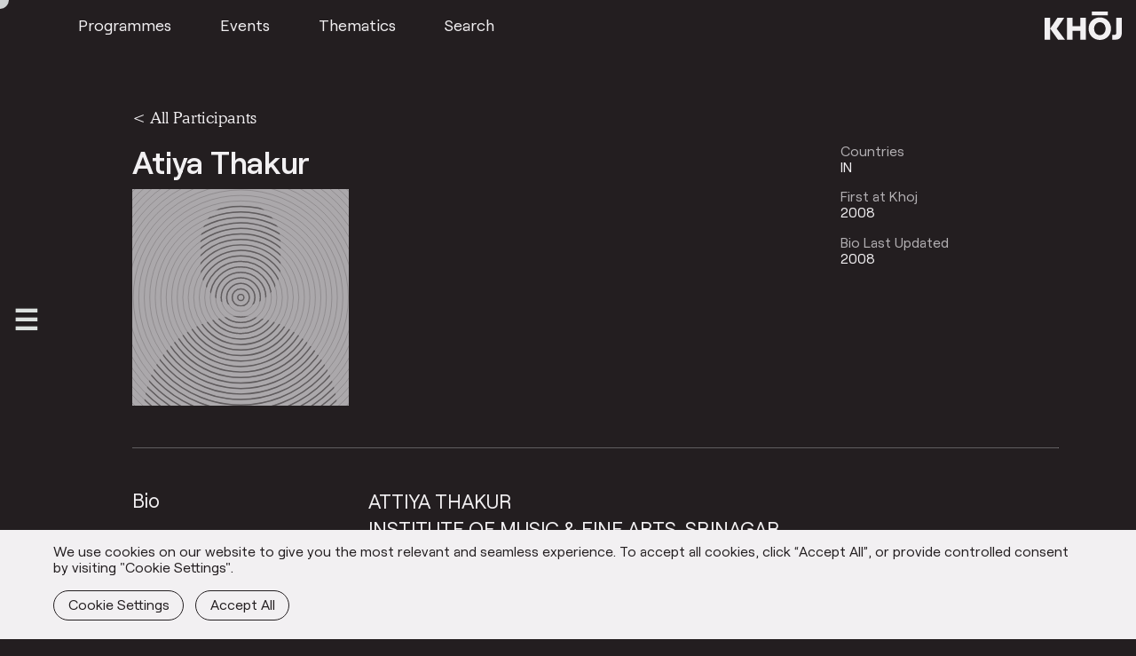

--- FILE ---
content_type: text/html; charset=utf-8
request_url: https://www.google.com/recaptcha/api2/anchor?ar=1&k=6LdbltIdAAAAAO-uJscv27cGcxCqr3Dw3TqE_ilp&co=aHR0cHM6Ly9raG9qc3R1ZGlvcy5vcmc6NDQz&hl=en&v=PoyoqOPhxBO7pBk68S4YbpHZ&size=invisible&anchor-ms=20000&execute-ms=30000&cb=9c1xsz7z11sz
body_size: 48537
content:
<!DOCTYPE HTML><html dir="ltr" lang="en"><head><meta http-equiv="Content-Type" content="text/html; charset=UTF-8">
<meta http-equiv="X-UA-Compatible" content="IE=edge">
<title>reCAPTCHA</title>
<style type="text/css">
/* cyrillic-ext */
@font-face {
  font-family: 'Roboto';
  font-style: normal;
  font-weight: 400;
  font-stretch: 100%;
  src: url(//fonts.gstatic.com/s/roboto/v48/KFO7CnqEu92Fr1ME7kSn66aGLdTylUAMa3GUBHMdazTgWw.woff2) format('woff2');
  unicode-range: U+0460-052F, U+1C80-1C8A, U+20B4, U+2DE0-2DFF, U+A640-A69F, U+FE2E-FE2F;
}
/* cyrillic */
@font-face {
  font-family: 'Roboto';
  font-style: normal;
  font-weight: 400;
  font-stretch: 100%;
  src: url(//fonts.gstatic.com/s/roboto/v48/KFO7CnqEu92Fr1ME7kSn66aGLdTylUAMa3iUBHMdazTgWw.woff2) format('woff2');
  unicode-range: U+0301, U+0400-045F, U+0490-0491, U+04B0-04B1, U+2116;
}
/* greek-ext */
@font-face {
  font-family: 'Roboto';
  font-style: normal;
  font-weight: 400;
  font-stretch: 100%;
  src: url(//fonts.gstatic.com/s/roboto/v48/KFO7CnqEu92Fr1ME7kSn66aGLdTylUAMa3CUBHMdazTgWw.woff2) format('woff2');
  unicode-range: U+1F00-1FFF;
}
/* greek */
@font-face {
  font-family: 'Roboto';
  font-style: normal;
  font-weight: 400;
  font-stretch: 100%;
  src: url(//fonts.gstatic.com/s/roboto/v48/KFO7CnqEu92Fr1ME7kSn66aGLdTylUAMa3-UBHMdazTgWw.woff2) format('woff2');
  unicode-range: U+0370-0377, U+037A-037F, U+0384-038A, U+038C, U+038E-03A1, U+03A3-03FF;
}
/* math */
@font-face {
  font-family: 'Roboto';
  font-style: normal;
  font-weight: 400;
  font-stretch: 100%;
  src: url(//fonts.gstatic.com/s/roboto/v48/KFO7CnqEu92Fr1ME7kSn66aGLdTylUAMawCUBHMdazTgWw.woff2) format('woff2');
  unicode-range: U+0302-0303, U+0305, U+0307-0308, U+0310, U+0312, U+0315, U+031A, U+0326-0327, U+032C, U+032F-0330, U+0332-0333, U+0338, U+033A, U+0346, U+034D, U+0391-03A1, U+03A3-03A9, U+03B1-03C9, U+03D1, U+03D5-03D6, U+03F0-03F1, U+03F4-03F5, U+2016-2017, U+2034-2038, U+203C, U+2040, U+2043, U+2047, U+2050, U+2057, U+205F, U+2070-2071, U+2074-208E, U+2090-209C, U+20D0-20DC, U+20E1, U+20E5-20EF, U+2100-2112, U+2114-2115, U+2117-2121, U+2123-214F, U+2190, U+2192, U+2194-21AE, U+21B0-21E5, U+21F1-21F2, U+21F4-2211, U+2213-2214, U+2216-22FF, U+2308-230B, U+2310, U+2319, U+231C-2321, U+2336-237A, U+237C, U+2395, U+239B-23B7, U+23D0, U+23DC-23E1, U+2474-2475, U+25AF, U+25B3, U+25B7, U+25BD, U+25C1, U+25CA, U+25CC, U+25FB, U+266D-266F, U+27C0-27FF, U+2900-2AFF, U+2B0E-2B11, U+2B30-2B4C, U+2BFE, U+3030, U+FF5B, U+FF5D, U+1D400-1D7FF, U+1EE00-1EEFF;
}
/* symbols */
@font-face {
  font-family: 'Roboto';
  font-style: normal;
  font-weight: 400;
  font-stretch: 100%;
  src: url(//fonts.gstatic.com/s/roboto/v48/KFO7CnqEu92Fr1ME7kSn66aGLdTylUAMaxKUBHMdazTgWw.woff2) format('woff2');
  unicode-range: U+0001-000C, U+000E-001F, U+007F-009F, U+20DD-20E0, U+20E2-20E4, U+2150-218F, U+2190, U+2192, U+2194-2199, U+21AF, U+21E6-21F0, U+21F3, U+2218-2219, U+2299, U+22C4-22C6, U+2300-243F, U+2440-244A, U+2460-24FF, U+25A0-27BF, U+2800-28FF, U+2921-2922, U+2981, U+29BF, U+29EB, U+2B00-2BFF, U+4DC0-4DFF, U+FFF9-FFFB, U+10140-1018E, U+10190-1019C, U+101A0, U+101D0-101FD, U+102E0-102FB, U+10E60-10E7E, U+1D2C0-1D2D3, U+1D2E0-1D37F, U+1F000-1F0FF, U+1F100-1F1AD, U+1F1E6-1F1FF, U+1F30D-1F30F, U+1F315, U+1F31C, U+1F31E, U+1F320-1F32C, U+1F336, U+1F378, U+1F37D, U+1F382, U+1F393-1F39F, U+1F3A7-1F3A8, U+1F3AC-1F3AF, U+1F3C2, U+1F3C4-1F3C6, U+1F3CA-1F3CE, U+1F3D4-1F3E0, U+1F3ED, U+1F3F1-1F3F3, U+1F3F5-1F3F7, U+1F408, U+1F415, U+1F41F, U+1F426, U+1F43F, U+1F441-1F442, U+1F444, U+1F446-1F449, U+1F44C-1F44E, U+1F453, U+1F46A, U+1F47D, U+1F4A3, U+1F4B0, U+1F4B3, U+1F4B9, U+1F4BB, U+1F4BF, U+1F4C8-1F4CB, U+1F4D6, U+1F4DA, U+1F4DF, U+1F4E3-1F4E6, U+1F4EA-1F4ED, U+1F4F7, U+1F4F9-1F4FB, U+1F4FD-1F4FE, U+1F503, U+1F507-1F50B, U+1F50D, U+1F512-1F513, U+1F53E-1F54A, U+1F54F-1F5FA, U+1F610, U+1F650-1F67F, U+1F687, U+1F68D, U+1F691, U+1F694, U+1F698, U+1F6AD, U+1F6B2, U+1F6B9-1F6BA, U+1F6BC, U+1F6C6-1F6CF, U+1F6D3-1F6D7, U+1F6E0-1F6EA, U+1F6F0-1F6F3, U+1F6F7-1F6FC, U+1F700-1F7FF, U+1F800-1F80B, U+1F810-1F847, U+1F850-1F859, U+1F860-1F887, U+1F890-1F8AD, U+1F8B0-1F8BB, U+1F8C0-1F8C1, U+1F900-1F90B, U+1F93B, U+1F946, U+1F984, U+1F996, U+1F9E9, U+1FA00-1FA6F, U+1FA70-1FA7C, U+1FA80-1FA89, U+1FA8F-1FAC6, U+1FACE-1FADC, U+1FADF-1FAE9, U+1FAF0-1FAF8, U+1FB00-1FBFF;
}
/* vietnamese */
@font-face {
  font-family: 'Roboto';
  font-style: normal;
  font-weight: 400;
  font-stretch: 100%;
  src: url(//fonts.gstatic.com/s/roboto/v48/KFO7CnqEu92Fr1ME7kSn66aGLdTylUAMa3OUBHMdazTgWw.woff2) format('woff2');
  unicode-range: U+0102-0103, U+0110-0111, U+0128-0129, U+0168-0169, U+01A0-01A1, U+01AF-01B0, U+0300-0301, U+0303-0304, U+0308-0309, U+0323, U+0329, U+1EA0-1EF9, U+20AB;
}
/* latin-ext */
@font-face {
  font-family: 'Roboto';
  font-style: normal;
  font-weight: 400;
  font-stretch: 100%;
  src: url(//fonts.gstatic.com/s/roboto/v48/KFO7CnqEu92Fr1ME7kSn66aGLdTylUAMa3KUBHMdazTgWw.woff2) format('woff2');
  unicode-range: U+0100-02BA, U+02BD-02C5, U+02C7-02CC, U+02CE-02D7, U+02DD-02FF, U+0304, U+0308, U+0329, U+1D00-1DBF, U+1E00-1E9F, U+1EF2-1EFF, U+2020, U+20A0-20AB, U+20AD-20C0, U+2113, U+2C60-2C7F, U+A720-A7FF;
}
/* latin */
@font-face {
  font-family: 'Roboto';
  font-style: normal;
  font-weight: 400;
  font-stretch: 100%;
  src: url(//fonts.gstatic.com/s/roboto/v48/KFO7CnqEu92Fr1ME7kSn66aGLdTylUAMa3yUBHMdazQ.woff2) format('woff2');
  unicode-range: U+0000-00FF, U+0131, U+0152-0153, U+02BB-02BC, U+02C6, U+02DA, U+02DC, U+0304, U+0308, U+0329, U+2000-206F, U+20AC, U+2122, U+2191, U+2193, U+2212, U+2215, U+FEFF, U+FFFD;
}
/* cyrillic-ext */
@font-face {
  font-family: 'Roboto';
  font-style: normal;
  font-weight: 500;
  font-stretch: 100%;
  src: url(//fonts.gstatic.com/s/roboto/v48/KFO7CnqEu92Fr1ME7kSn66aGLdTylUAMa3GUBHMdazTgWw.woff2) format('woff2');
  unicode-range: U+0460-052F, U+1C80-1C8A, U+20B4, U+2DE0-2DFF, U+A640-A69F, U+FE2E-FE2F;
}
/* cyrillic */
@font-face {
  font-family: 'Roboto';
  font-style: normal;
  font-weight: 500;
  font-stretch: 100%;
  src: url(//fonts.gstatic.com/s/roboto/v48/KFO7CnqEu92Fr1ME7kSn66aGLdTylUAMa3iUBHMdazTgWw.woff2) format('woff2');
  unicode-range: U+0301, U+0400-045F, U+0490-0491, U+04B0-04B1, U+2116;
}
/* greek-ext */
@font-face {
  font-family: 'Roboto';
  font-style: normal;
  font-weight: 500;
  font-stretch: 100%;
  src: url(//fonts.gstatic.com/s/roboto/v48/KFO7CnqEu92Fr1ME7kSn66aGLdTylUAMa3CUBHMdazTgWw.woff2) format('woff2');
  unicode-range: U+1F00-1FFF;
}
/* greek */
@font-face {
  font-family: 'Roboto';
  font-style: normal;
  font-weight: 500;
  font-stretch: 100%;
  src: url(//fonts.gstatic.com/s/roboto/v48/KFO7CnqEu92Fr1ME7kSn66aGLdTylUAMa3-UBHMdazTgWw.woff2) format('woff2');
  unicode-range: U+0370-0377, U+037A-037F, U+0384-038A, U+038C, U+038E-03A1, U+03A3-03FF;
}
/* math */
@font-face {
  font-family: 'Roboto';
  font-style: normal;
  font-weight: 500;
  font-stretch: 100%;
  src: url(//fonts.gstatic.com/s/roboto/v48/KFO7CnqEu92Fr1ME7kSn66aGLdTylUAMawCUBHMdazTgWw.woff2) format('woff2');
  unicode-range: U+0302-0303, U+0305, U+0307-0308, U+0310, U+0312, U+0315, U+031A, U+0326-0327, U+032C, U+032F-0330, U+0332-0333, U+0338, U+033A, U+0346, U+034D, U+0391-03A1, U+03A3-03A9, U+03B1-03C9, U+03D1, U+03D5-03D6, U+03F0-03F1, U+03F4-03F5, U+2016-2017, U+2034-2038, U+203C, U+2040, U+2043, U+2047, U+2050, U+2057, U+205F, U+2070-2071, U+2074-208E, U+2090-209C, U+20D0-20DC, U+20E1, U+20E5-20EF, U+2100-2112, U+2114-2115, U+2117-2121, U+2123-214F, U+2190, U+2192, U+2194-21AE, U+21B0-21E5, U+21F1-21F2, U+21F4-2211, U+2213-2214, U+2216-22FF, U+2308-230B, U+2310, U+2319, U+231C-2321, U+2336-237A, U+237C, U+2395, U+239B-23B7, U+23D0, U+23DC-23E1, U+2474-2475, U+25AF, U+25B3, U+25B7, U+25BD, U+25C1, U+25CA, U+25CC, U+25FB, U+266D-266F, U+27C0-27FF, U+2900-2AFF, U+2B0E-2B11, U+2B30-2B4C, U+2BFE, U+3030, U+FF5B, U+FF5D, U+1D400-1D7FF, U+1EE00-1EEFF;
}
/* symbols */
@font-face {
  font-family: 'Roboto';
  font-style: normal;
  font-weight: 500;
  font-stretch: 100%;
  src: url(//fonts.gstatic.com/s/roboto/v48/KFO7CnqEu92Fr1ME7kSn66aGLdTylUAMaxKUBHMdazTgWw.woff2) format('woff2');
  unicode-range: U+0001-000C, U+000E-001F, U+007F-009F, U+20DD-20E0, U+20E2-20E4, U+2150-218F, U+2190, U+2192, U+2194-2199, U+21AF, U+21E6-21F0, U+21F3, U+2218-2219, U+2299, U+22C4-22C6, U+2300-243F, U+2440-244A, U+2460-24FF, U+25A0-27BF, U+2800-28FF, U+2921-2922, U+2981, U+29BF, U+29EB, U+2B00-2BFF, U+4DC0-4DFF, U+FFF9-FFFB, U+10140-1018E, U+10190-1019C, U+101A0, U+101D0-101FD, U+102E0-102FB, U+10E60-10E7E, U+1D2C0-1D2D3, U+1D2E0-1D37F, U+1F000-1F0FF, U+1F100-1F1AD, U+1F1E6-1F1FF, U+1F30D-1F30F, U+1F315, U+1F31C, U+1F31E, U+1F320-1F32C, U+1F336, U+1F378, U+1F37D, U+1F382, U+1F393-1F39F, U+1F3A7-1F3A8, U+1F3AC-1F3AF, U+1F3C2, U+1F3C4-1F3C6, U+1F3CA-1F3CE, U+1F3D4-1F3E0, U+1F3ED, U+1F3F1-1F3F3, U+1F3F5-1F3F7, U+1F408, U+1F415, U+1F41F, U+1F426, U+1F43F, U+1F441-1F442, U+1F444, U+1F446-1F449, U+1F44C-1F44E, U+1F453, U+1F46A, U+1F47D, U+1F4A3, U+1F4B0, U+1F4B3, U+1F4B9, U+1F4BB, U+1F4BF, U+1F4C8-1F4CB, U+1F4D6, U+1F4DA, U+1F4DF, U+1F4E3-1F4E6, U+1F4EA-1F4ED, U+1F4F7, U+1F4F9-1F4FB, U+1F4FD-1F4FE, U+1F503, U+1F507-1F50B, U+1F50D, U+1F512-1F513, U+1F53E-1F54A, U+1F54F-1F5FA, U+1F610, U+1F650-1F67F, U+1F687, U+1F68D, U+1F691, U+1F694, U+1F698, U+1F6AD, U+1F6B2, U+1F6B9-1F6BA, U+1F6BC, U+1F6C6-1F6CF, U+1F6D3-1F6D7, U+1F6E0-1F6EA, U+1F6F0-1F6F3, U+1F6F7-1F6FC, U+1F700-1F7FF, U+1F800-1F80B, U+1F810-1F847, U+1F850-1F859, U+1F860-1F887, U+1F890-1F8AD, U+1F8B0-1F8BB, U+1F8C0-1F8C1, U+1F900-1F90B, U+1F93B, U+1F946, U+1F984, U+1F996, U+1F9E9, U+1FA00-1FA6F, U+1FA70-1FA7C, U+1FA80-1FA89, U+1FA8F-1FAC6, U+1FACE-1FADC, U+1FADF-1FAE9, U+1FAF0-1FAF8, U+1FB00-1FBFF;
}
/* vietnamese */
@font-face {
  font-family: 'Roboto';
  font-style: normal;
  font-weight: 500;
  font-stretch: 100%;
  src: url(//fonts.gstatic.com/s/roboto/v48/KFO7CnqEu92Fr1ME7kSn66aGLdTylUAMa3OUBHMdazTgWw.woff2) format('woff2');
  unicode-range: U+0102-0103, U+0110-0111, U+0128-0129, U+0168-0169, U+01A0-01A1, U+01AF-01B0, U+0300-0301, U+0303-0304, U+0308-0309, U+0323, U+0329, U+1EA0-1EF9, U+20AB;
}
/* latin-ext */
@font-face {
  font-family: 'Roboto';
  font-style: normal;
  font-weight: 500;
  font-stretch: 100%;
  src: url(//fonts.gstatic.com/s/roboto/v48/KFO7CnqEu92Fr1ME7kSn66aGLdTylUAMa3KUBHMdazTgWw.woff2) format('woff2');
  unicode-range: U+0100-02BA, U+02BD-02C5, U+02C7-02CC, U+02CE-02D7, U+02DD-02FF, U+0304, U+0308, U+0329, U+1D00-1DBF, U+1E00-1E9F, U+1EF2-1EFF, U+2020, U+20A0-20AB, U+20AD-20C0, U+2113, U+2C60-2C7F, U+A720-A7FF;
}
/* latin */
@font-face {
  font-family: 'Roboto';
  font-style: normal;
  font-weight: 500;
  font-stretch: 100%;
  src: url(//fonts.gstatic.com/s/roboto/v48/KFO7CnqEu92Fr1ME7kSn66aGLdTylUAMa3yUBHMdazQ.woff2) format('woff2');
  unicode-range: U+0000-00FF, U+0131, U+0152-0153, U+02BB-02BC, U+02C6, U+02DA, U+02DC, U+0304, U+0308, U+0329, U+2000-206F, U+20AC, U+2122, U+2191, U+2193, U+2212, U+2215, U+FEFF, U+FFFD;
}
/* cyrillic-ext */
@font-face {
  font-family: 'Roboto';
  font-style: normal;
  font-weight: 900;
  font-stretch: 100%;
  src: url(//fonts.gstatic.com/s/roboto/v48/KFO7CnqEu92Fr1ME7kSn66aGLdTylUAMa3GUBHMdazTgWw.woff2) format('woff2');
  unicode-range: U+0460-052F, U+1C80-1C8A, U+20B4, U+2DE0-2DFF, U+A640-A69F, U+FE2E-FE2F;
}
/* cyrillic */
@font-face {
  font-family: 'Roboto';
  font-style: normal;
  font-weight: 900;
  font-stretch: 100%;
  src: url(//fonts.gstatic.com/s/roboto/v48/KFO7CnqEu92Fr1ME7kSn66aGLdTylUAMa3iUBHMdazTgWw.woff2) format('woff2');
  unicode-range: U+0301, U+0400-045F, U+0490-0491, U+04B0-04B1, U+2116;
}
/* greek-ext */
@font-face {
  font-family: 'Roboto';
  font-style: normal;
  font-weight: 900;
  font-stretch: 100%;
  src: url(//fonts.gstatic.com/s/roboto/v48/KFO7CnqEu92Fr1ME7kSn66aGLdTylUAMa3CUBHMdazTgWw.woff2) format('woff2');
  unicode-range: U+1F00-1FFF;
}
/* greek */
@font-face {
  font-family: 'Roboto';
  font-style: normal;
  font-weight: 900;
  font-stretch: 100%;
  src: url(//fonts.gstatic.com/s/roboto/v48/KFO7CnqEu92Fr1ME7kSn66aGLdTylUAMa3-UBHMdazTgWw.woff2) format('woff2');
  unicode-range: U+0370-0377, U+037A-037F, U+0384-038A, U+038C, U+038E-03A1, U+03A3-03FF;
}
/* math */
@font-face {
  font-family: 'Roboto';
  font-style: normal;
  font-weight: 900;
  font-stretch: 100%;
  src: url(//fonts.gstatic.com/s/roboto/v48/KFO7CnqEu92Fr1ME7kSn66aGLdTylUAMawCUBHMdazTgWw.woff2) format('woff2');
  unicode-range: U+0302-0303, U+0305, U+0307-0308, U+0310, U+0312, U+0315, U+031A, U+0326-0327, U+032C, U+032F-0330, U+0332-0333, U+0338, U+033A, U+0346, U+034D, U+0391-03A1, U+03A3-03A9, U+03B1-03C9, U+03D1, U+03D5-03D6, U+03F0-03F1, U+03F4-03F5, U+2016-2017, U+2034-2038, U+203C, U+2040, U+2043, U+2047, U+2050, U+2057, U+205F, U+2070-2071, U+2074-208E, U+2090-209C, U+20D0-20DC, U+20E1, U+20E5-20EF, U+2100-2112, U+2114-2115, U+2117-2121, U+2123-214F, U+2190, U+2192, U+2194-21AE, U+21B0-21E5, U+21F1-21F2, U+21F4-2211, U+2213-2214, U+2216-22FF, U+2308-230B, U+2310, U+2319, U+231C-2321, U+2336-237A, U+237C, U+2395, U+239B-23B7, U+23D0, U+23DC-23E1, U+2474-2475, U+25AF, U+25B3, U+25B7, U+25BD, U+25C1, U+25CA, U+25CC, U+25FB, U+266D-266F, U+27C0-27FF, U+2900-2AFF, U+2B0E-2B11, U+2B30-2B4C, U+2BFE, U+3030, U+FF5B, U+FF5D, U+1D400-1D7FF, U+1EE00-1EEFF;
}
/* symbols */
@font-face {
  font-family: 'Roboto';
  font-style: normal;
  font-weight: 900;
  font-stretch: 100%;
  src: url(//fonts.gstatic.com/s/roboto/v48/KFO7CnqEu92Fr1ME7kSn66aGLdTylUAMaxKUBHMdazTgWw.woff2) format('woff2');
  unicode-range: U+0001-000C, U+000E-001F, U+007F-009F, U+20DD-20E0, U+20E2-20E4, U+2150-218F, U+2190, U+2192, U+2194-2199, U+21AF, U+21E6-21F0, U+21F3, U+2218-2219, U+2299, U+22C4-22C6, U+2300-243F, U+2440-244A, U+2460-24FF, U+25A0-27BF, U+2800-28FF, U+2921-2922, U+2981, U+29BF, U+29EB, U+2B00-2BFF, U+4DC0-4DFF, U+FFF9-FFFB, U+10140-1018E, U+10190-1019C, U+101A0, U+101D0-101FD, U+102E0-102FB, U+10E60-10E7E, U+1D2C0-1D2D3, U+1D2E0-1D37F, U+1F000-1F0FF, U+1F100-1F1AD, U+1F1E6-1F1FF, U+1F30D-1F30F, U+1F315, U+1F31C, U+1F31E, U+1F320-1F32C, U+1F336, U+1F378, U+1F37D, U+1F382, U+1F393-1F39F, U+1F3A7-1F3A8, U+1F3AC-1F3AF, U+1F3C2, U+1F3C4-1F3C6, U+1F3CA-1F3CE, U+1F3D4-1F3E0, U+1F3ED, U+1F3F1-1F3F3, U+1F3F5-1F3F7, U+1F408, U+1F415, U+1F41F, U+1F426, U+1F43F, U+1F441-1F442, U+1F444, U+1F446-1F449, U+1F44C-1F44E, U+1F453, U+1F46A, U+1F47D, U+1F4A3, U+1F4B0, U+1F4B3, U+1F4B9, U+1F4BB, U+1F4BF, U+1F4C8-1F4CB, U+1F4D6, U+1F4DA, U+1F4DF, U+1F4E3-1F4E6, U+1F4EA-1F4ED, U+1F4F7, U+1F4F9-1F4FB, U+1F4FD-1F4FE, U+1F503, U+1F507-1F50B, U+1F50D, U+1F512-1F513, U+1F53E-1F54A, U+1F54F-1F5FA, U+1F610, U+1F650-1F67F, U+1F687, U+1F68D, U+1F691, U+1F694, U+1F698, U+1F6AD, U+1F6B2, U+1F6B9-1F6BA, U+1F6BC, U+1F6C6-1F6CF, U+1F6D3-1F6D7, U+1F6E0-1F6EA, U+1F6F0-1F6F3, U+1F6F7-1F6FC, U+1F700-1F7FF, U+1F800-1F80B, U+1F810-1F847, U+1F850-1F859, U+1F860-1F887, U+1F890-1F8AD, U+1F8B0-1F8BB, U+1F8C0-1F8C1, U+1F900-1F90B, U+1F93B, U+1F946, U+1F984, U+1F996, U+1F9E9, U+1FA00-1FA6F, U+1FA70-1FA7C, U+1FA80-1FA89, U+1FA8F-1FAC6, U+1FACE-1FADC, U+1FADF-1FAE9, U+1FAF0-1FAF8, U+1FB00-1FBFF;
}
/* vietnamese */
@font-face {
  font-family: 'Roboto';
  font-style: normal;
  font-weight: 900;
  font-stretch: 100%;
  src: url(//fonts.gstatic.com/s/roboto/v48/KFO7CnqEu92Fr1ME7kSn66aGLdTylUAMa3OUBHMdazTgWw.woff2) format('woff2');
  unicode-range: U+0102-0103, U+0110-0111, U+0128-0129, U+0168-0169, U+01A0-01A1, U+01AF-01B0, U+0300-0301, U+0303-0304, U+0308-0309, U+0323, U+0329, U+1EA0-1EF9, U+20AB;
}
/* latin-ext */
@font-face {
  font-family: 'Roboto';
  font-style: normal;
  font-weight: 900;
  font-stretch: 100%;
  src: url(//fonts.gstatic.com/s/roboto/v48/KFO7CnqEu92Fr1ME7kSn66aGLdTylUAMa3KUBHMdazTgWw.woff2) format('woff2');
  unicode-range: U+0100-02BA, U+02BD-02C5, U+02C7-02CC, U+02CE-02D7, U+02DD-02FF, U+0304, U+0308, U+0329, U+1D00-1DBF, U+1E00-1E9F, U+1EF2-1EFF, U+2020, U+20A0-20AB, U+20AD-20C0, U+2113, U+2C60-2C7F, U+A720-A7FF;
}
/* latin */
@font-face {
  font-family: 'Roboto';
  font-style: normal;
  font-weight: 900;
  font-stretch: 100%;
  src: url(//fonts.gstatic.com/s/roboto/v48/KFO7CnqEu92Fr1ME7kSn66aGLdTylUAMa3yUBHMdazQ.woff2) format('woff2');
  unicode-range: U+0000-00FF, U+0131, U+0152-0153, U+02BB-02BC, U+02C6, U+02DA, U+02DC, U+0304, U+0308, U+0329, U+2000-206F, U+20AC, U+2122, U+2191, U+2193, U+2212, U+2215, U+FEFF, U+FFFD;
}

</style>
<link rel="stylesheet" type="text/css" href="https://www.gstatic.com/recaptcha/releases/PoyoqOPhxBO7pBk68S4YbpHZ/styles__ltr.css">
<script nonce="NQTLia1rFhiq5pXhSNw4Cg" type="text/javascript">window['__recaptcha_api'] = 'https://www.google.com/recaptcha/api2/';</script>
<script type="text/javascript" src="https://www.gstatic.com/recaptcha/releases/PoyoqOPhxBO7pBk68S4YbpHZ/recaptcha__en.js" nonce="NQTLia1rFhiq5pXhSNw4Cg">
      
    </script></head>
<body><div id="rc-anchor-alert" class="rc-anchor-alert"></div>
<input type="hidden" id="recaptcha-token" value="[base64]">
<script type="text/javascript" nonce="NQTLia1rFhiq5pXhSNw4Cg">
      recaptcha.anchor.Main.init("[\x22ainput\x22,[\x22bgdata\x22,\x22\x22,\[base64]/[base64]/bmV3IFpbdF0obVswXSk6Sz09Mj9uZXcgWlt0XShtWzBdLG1bMV0pOks9PTM/bmV3IFpbdF0obVswXSxtWzFdLG1bMl0pOks9PTQ/[base64]/[base64]/[base64]/[base64]/[base64]/[base64]/[base64]/[base64]/[base64]/[base64]/[base64]/[base64]/[base64]/[base64]\\u003d\\u003d\x22,\[base64]\x22,\x22YsOzwq1Ef3ZHw7tLB3LDoMOBw6jDo8OZEHDCgDbDpm7ChsOowpkWUCHDu8Ohw6xXw6DDjV4oIsKZw7EaCR3DsnJkwqHCo8OLCMKMVcKVw4wfU8Ogw4zDk8Okw7JbfMKPw4DDrhZ4TMKhwq7Cil7Cq8K0SXN2acOBIsKCw79rCsKswq4zUUQ8w6sjwqMfw5/ChT3DiMKHOE8mwpUTw4oRwpgRw4JLJsKkaMKgVcORwqwKw4o3wpHDun96wrFlw6nCuC3CgiYLby9+w4tNGsKVwrDCg8Okwo7DrsKww7snwoxhw4xuw4EIw7bCkFTCpMK+NsK+b01/e8KkwrJ/T8OqFhpWaMOmcQvCgxIUwq9gTsK9JF/CvzfCosKcJcO/w6/DvVLDqiHDpjlnOsOSw5jCnUl9bEPCkMKcNsK7w68Qw6thw7HCoMKkDnQVJ3l6FcKyRsOSAMOCV8OycQl/Ah9AwpkLBMK+fcKHS8OuwovDl8OKw680wqvCngYiw4g6w4vCjcKKbcKJDE8HwobCpRQNQVFMbSYgw4tnesO3w4HDvBPDhFnChWs4IcOjD8KRw6nDsMKNRh7DhMKEQnXDj8ORBMOHKSAvN8OqwrTDssK9wp3CmmDDv8O3KcKXw6rDuMKdf8KMEMKow7VeGG0Gw4DCok/Cu8OLZHLDjVrCkVotw4rDjjNRLsK1wqjCs2nCgyp7w48Zwr3Cl0XCgjbDlVbDiMK6FsO9w4J1bsOwAHzDpMOSw7vDsmgGDMO0wprDq0/[base64]/wpTCq28Aw6tOccOSwpwlwqA0WQRPwpYdIAkfAxXCmsO1w5AVw5XCjlRXFsK6acKmwrlVDjjCuSYMw4YBBcOnwpVXBE/DtsOPwoEufWArwrvCo2wpB3QXwqBqb8K3S8OcBVZFSMORHTzDjFDCiyckLyRFW8OBw6zCtUdLw6Y4CnUqwr13RkHCvAXCk8O0dFFhaMOQDcOOwrkiwqbCm8K+ZGBWw5LCnFxVwrkdKMOnZgwwUhg6UcKjw7/[base64]/w6VUUcOZDCR+VcO7esKgw67CoFHCjmQRH13Ch8K8MU1ifQRPw47DgMOhPsOuw5YFw5hVGlJRRsKqfsKlw5fDuMKpHcKuwpsew6rDnAjDisOcw67DnmYLw6cZw6rDgMKjKGcNL8OvLMKWbsOpwqdOw4d+Ag/DplsYSMKlwq05wrXDqCvCnRHDgRLCj8O+wofCvMOVSzY1UcOjw6DDtMOZwovChcO5cDrCqUTDqcOHTsK1w6lXwofCscOqwqxnw4Z9VygHw5zCssOLMcOjwp4bwpTDkCTCjwXDpcK9w6TDjsOfeMKawoE0wrTChsKgwo9vwr/[base64]/CsSYAwpsAwrDCp8OjwoPCjhUzdcONRMKeUyd9cjzDmUDCksKFwoXCpgpqw5zDhcK1A8KcL8ObWMKfwrzCnmPDlsOMwpthw5hywqrCsCLCkBg3DsOOwqfCm8KSwpc/fsOnwrrClcOwLlHDjQPDsC7DuXAMUGPClMOEwql3eWXDjXdVNmYIwqZEw5PCgTxbY8OHw6JSR8KQTRAWw5cjQsKGw6UtwpFYEnVodMOewoFHQnjDvMKUGsK0w4wHPcOPwq4iUkbDr3PCnz3DsCLDoEVrw4QUbMO7wrMRw4QGS0vCvcOEIcKqw4/DqUDDqj10w5nDuk7DlXTCnMOXw4PCgxIgUV3DucOpwr1WwqhQJ8K0CmLCpcKtwqTDih0kPVvDsMOOw4teMHHCvsOiwop9w7jDiMOBV0JXfcK9w41BwrrDpcOqBsKhw5/ChMK7w6VqdmVgwrTCgQjCr8K8wpTCjcKOGsOpwofCiR96w7rCrVAjwrXCuFwUwoU+wqjDo3kbwpE3w6/Cn8OrQxPDkRjCnRPCoCsKw5zDv23DmDbDgGvCgMKpw6rCjVYxccOtwqzDqCJgwpPDrBfCjiLDs8KbRMKLTWDCpMO1w4fDln/[base64]/DmT/DkcOGeWnCtREUw79xw7DDs8OrV2JQwr8nw4fCs0jDv33Dhz7Dp8K4XSHCi00zOk85w645w7nCqcK4IxZcw6JlYk4Dd1UKHj/[base64]/Dl8KZNybDqMKDD1DCjDU7wonDmS0Kw61lwrgPwosOw6TDgsOFGcKUw7V0TAh4fMOMw5pqwqEmfCdpDhPDkHzCr2www6HDkD1PO1I+woNZw6rCrsOGCcK0wo7CnsK9FcKmFcOewolfw6nCjlEDwqIBwrRzTsOUw4/CncK4VVrCpsO+wqJfPMKkwo7CicKAD8KDwpFmUx7DpmsNwo7ChxrDv8OcNMKZKA5DwrvCoQ49wqM+T8KWN1fDrcKpwqA4wp3DsMOHT8OfwqFHB8Kle8Ksw5wdwpABw5fDq8ORw7oRw6LCtcKvwpfDr8K4HMOhw6QFdEFvZ8O6bX3CgD/CiS7DgcOjcFh/[base64]/DsltRasK+EMK9KcKWw6oQQGgRHsK4cgjCjiF/W8Kcwrt6GkI5wqvDjWbDtsKWccOTwofDtm3DjsOAw67CnFMPw5vDkW/DpMO/w4MoTcKMa8Ofw4LCqUB2WcKaw4sXJcO3w6Vuwq9MJlZ2wo7CkMOSw6AwdcO0w4fCj25tXMOww48sGMOvwo9rHsKiwoLCnjbDgsKWZsOudEfDjwRKw4LCumPDmlwAw4dkYDdkVipww5V4bDFQw67ChyNCO8OEb8OgFid/Lx/[base64]/woRvwqXCvcKCMwTCsMKtwoRDwrQ7w7LDjmIKw7sSR1Rvw4fCon90Ens+wqLDmxIOOE/DvcOzFADDrsKvw5Mzw40QI8OZdGQae8OmJQRNw68gw6cfwqTDtMK3wocTNS8Jwr9YaMO7w5vCuz55egFfw4gWLnPCqsKywqVDw7sNwpHCoMK2w6kZw40fwqfDqMKBwqHCp0vDoMKtVyFzGAduwpIDwoZDdcO2w47DkXApPjXDuMKFwqd6wrBqTsKXw6BLUy/CnR91wpMywqjCsATDtAAbw6fDj3nDhD/CjcKOw4Qfah8Cw58+PMKeccOaw4jCrHjClS/CvwnDtMOjw5HDncK0eMOIBcOsw7xXwrIYG1ZSa8OiP8OFwpAZIms/K2gCOcKYE2gncRzDt8OQwqZ7wrNZAy3DucKZJ8ORB8O6w6LCr8K5OhJEw5LCkhhQwphhDMKBUcKrwofCi37CssOzKcKkwqhhewHDucOlw5dvw5AcwrrCoMOSCcKVRjNcRsKJwrTCssKmwow0TMO7w53CiMK3fFZoa8KQw51GwqY/YcK4w5wow6RpesOkw4QSw5JcA8Ocwrg2w5zDr3PDiljCu8O0w4QywpLDqg7CiHpxc8K0w50qwqHCisKpwpzCpVrDjMKpw4NwWDHCv8O+w6fCp33DuMOgwrHDqz/CkcOtSsOXUVceL3PDkSDCscK7acKnG8KHJGFKTzpMw7cZwqvChcKtbMOhK8Kswrt0V30ow5ZULGLClRNhNwfDtz7Dk8KFw4XDq8Onw5BMK0/Dm8Kqw4TDhVwkwo0TJ8KGw5/[base64]/CvcKwC3NZe0sSbcKpw6jDtcKGw73Ck3jDlwfDoMOHw6vDlUpjasKSecOARQxJTcKlw7s0w5gFEX/Du8OOFTdqcsOlwpvCoUc8w5JjISI7SlbCrGTCo8Krw5DDisOpEBDDv8KLw4zDhMKHEylcNFjCtcOIdmTCrAFOwo9dw6JZBHbDp8OGw6FRHF5aB8K6w7xEDsKow6RKMm1bPizDh1EPVcOxw7RJw5DDvH/[base64]/CnijDnMKeX8OjwojCqcOYFBMJMBHCnx8TBz4hIcKew5Q+wrc5S2UoOcOOwrIBWcOnwppBQcOqw64Cw7TCjn/CrSlQUcKMwpTCvsO6w6DDocO9w6zDgsKAw4XCjcKww5NMwoxDMMOWYMK6w4Naw67CnF1NJE8hdsOyAycrU8OWG33DiSRaC0wgwp/Ct8OYw5LCiMKZQ8OuZ8Kie3lCw4lawrvCh1UMZsKFSwLDq3XCgsKMJmDCvcKMD8OQfjFmMsO3AcOoOH/[base64]/wr3DvsObw4PDuGxldQvClwcWwpfDssO9Bm/CusORTcK7H8O5wqnDphJowrHDgkcpDBrDjMOqbj9iaw59wqRRw4d8K8KJb8KYeiYHKC/[base64]/w7zDhcKxwqrCgm4Nw5dlw5bDvx/DscKiTCFPKEk0w6dYXcOvw5EwXGvDt8K0wqnDllI5McKCPcKcwr84wrtiLcKhSh3DiixMZMOOw4pOwrNHTGA5w4MRYWDCjTPDg8K/w5hMFMKvd0fDpsO1w5LCvATCv8OJw5jCqcOTdMO+JVLCi8Khw6DCokc2ZG/Dp0rDrgXDkcKALVVpV8K7LMO3DS0gHjp3w5ZjfVfCnWl/Hl56IcOXbTbClsObw4LDigExNcO4RArCoirDnsKeBUJEwoYvGVTCqmYVw5/DkgrDo8KKWgPChMKHw4cmOMOHWMO6bnzCpgUiwrzDtBjCpcOmw5PDjcKDOl8/[base64]/DksO+w5cXw7hWc19Iw5wSEk9yHcKLw7EJw44Tw4cFwoPCpsKzw6/DswTDkALDocOMRBF/aFDCs8O+wo/CvkbDlhdyV3XDmsO9aMOaw5ROeMOcw6vDsMKyAsKPXsOgw60zw6RdwqRaw7bClxbCqkQ6E8KXwoZ4wq8RcXhtwroOwpPDqsKbw6vDuGFqZcKDw5jClWBMwpXDncOaVsOSVybCjAfDqQjCscKge0fDq8OSdsOpw4xaDjEzcFLDkMOLWW/CikUkOxhePQ/CoG/DpcK2D8O8PMKFUnjDpgbCtznDqnV3wqcuZ8O5R8OMw6/CtUkWFHnCosKsaihVw7F7wp0Kw6x6YjQpwqwLGnnCmjPCjW1bw4HCucKlw5htw6XDscK+SnA1d8KxWsO/[base64]/Dv8KIP8KRKTofNcKFw4k+a8K8w5JtwqHCsB7CjcKfTm/CtB7DqUTDmcKSw4FpS8KHwrrCtcO0NMOaw7HDt8OlwqVSwqXDocOpHB0yw4nCklszf0vCqsO/IsOfAwQKWsKOGsOhe1JhwphQW2DDjibDpW/[base64]/DlWZWwr/DqQzCs1ZkQsK+wooEw7sKw7jCqcOowonCi2wkIhDDjsK8OUFcUsOYw7I7SkfCrMOtwobCoiNnw6MfSWc/[base64]/VzbChTlVw6TCrC8vw5nCpi/Dv2RswoBGVRshwpQ3wqZ8TXDDr2ZhRsOdw44AwoDDpcKzMcOjQMKJw6DDjMOVAXZow6XCkMKaw6tqwpfCtl/DkcKrw59Ew4wbwozDjsOvw5sAYCfCow4Zwqs0w5rDl8Ogw6ANElIXwoxJw5XCui3ClsOnwqEiwqYqw4UdY8OKw6jCuRAzwq0FFlsWw77Di17CpxhUwr9iw6fCnnvDsyjDuMKOwq0GIMOBwrXCrislYcKAw40Aw7pPTcOzFMKnw5t/[base64]/CisOnw4JzHMK7w4A/FMOeNsOvw6/[base64]/DlT/CksK/wqDCuGYvJMKdwpRJwpklw75IwroSwqwrwoB8A1RjBcK9fsKdw61EPsKmwqHDlsK3w6vDvsKiR8KxIzrDnsKdWHZzL8OhZDXDrcKnPsOoEBllOcOJHVkAwrTDo2Q9V8KhwqINw4bCh8KDwozCv8Kow4nCggbCnX3CvcK1PTQ3QiwEwrPCoU/DiW/CmS7CiMKfwoIbwpgLw49IGEJTbTjClHEvwrEmw4dNw7/DuXvDn37Du8KTSExLw7/DvcOmw4rCgQXClsOiWsOTw75wwp8YDSpjI8K9w4bDl8Kuw5nCicKIZcO7cgjDiisGwr/DqcO8OMKXw4pIwrpYOMO+woZ9QSXCrcOzwqlYbMKYCmHClMOQTiQQdH9EGmbCoHglPlzDksKNC05FcMOPSMKkw6XCiW3DksOsw4waw7DCmBPCpcKfGm/[base64]/[base64]/fyzCgB7CncKbFMOqPhTCncK1acOCIAMRwqlnScKpb1oTwqw5ThIXwqstwphJKcKOM8O2w5wXbH/CqmrCmRtEwp7CtsKAw55TQcKQwojDmQ7CrXbChmhCScKOwr3CjETCosOTBMO6JMK/[base64]/DtsOlwoRMw7QPSlnDl3Z+YADCoG/Dq8ONDcO7DcOAwofCv8Osw4dFCMKew4F3eRHDt8O5HQPCuDRtLELDgMKHw6LDgsOowpMgwrXCi8KBw4R+w6Ryw68Hw4jClQhJw7kcwrQOw5Y3eMKxasKpVcK6w7ATP8KhwodXesOZw55NwqpnwptLw7rCvcOOF8ODw6/CrzYuwqdow70xQhBSwrjDkcOywpDDvRjCpcOZAcKZw5scecOAwpxTDWDChcOXwoHDuTjCpMKCGMK6w7zDmVnChcKfwqocwqPDsRolWFQtLsOIwq9Hw5HClcK+VMKZwrnCncKWwpHCjcOmAw4bOMKaKMK9cAYAEXjCrTBPwrwXTlzDhsKmE8OzVsKGwro1w67CvCZ/woHCjcKmVcOqKx/CqcKtwpRQSCbCv8KEfmpEwooJV8OAw6Jiw7fCvwHDjSDDnQHDpsOOEcKBw7/DgDzDksOLwpTDsVdlG8KzCsKHw4XDtGXDucO8Z8Kxwp/CrMKcI395woLDlyXDlCTCrXNze8OTTVlLK8Kqw7XCrcKcTWXCiF/DnDrCtsOjw6Fow49hTcOcw4LCr8OXwrUNw51hJcObdU1+woFwck7Dq8KLSsOLw7vDjVBMLFvDqFDDicOJw4fCmMOKw7LDhjUAwoPDl2bDlcK3wqwowpnDsglGfsOcIsKcwrnCs8K8PAPCqGF2w7XCp8OGwosHw5rDgFXDosKzeQs5M0siKzYae8K5w4rCrHN/RMObwpYbLsKbZEjCgMOKwq7DkMOOwr5kIWEoLUUtTTRoVMO8w7IiE0PCocOeCsKww44PYX/DuCLCuXnDisKMwqDDmWlheXcLw6o6IBzDqlh1wqUaCsKWwrfDm07Ci8Knw6FwwrLCmsKpVcKOV0TCicK+w7nDgcOyFsO2w5DChcK/w782wrokwpdCwpzCscO8w5UcwofDm8Kuw7zCsxRvNsOrXMO+bWPDvEUNwprCoGN2w6DDgwIzwrwUw63DrB/[base64]/CosOvOwMqwpBWwrEiJMKgR8K0Yy14MjfChR/DlUrDiHLDj3jDkcK2wp9RwonCq8KAERbDgBPCj8OPOyHDiHTDiMKrwqouHsOGQ1cTw5HDk0LDixjDssOyZMOxwrbDmWUWXH/CvSPDmibCnSwOYjvCmMOowpkbw6HDisKOUB7ClwBYEkrDhsKBwp/DqkrDtsO7Dw/DnsOMGyJcw4tTw7HDscK5R3nCgcOpHioGYcKEPjDDngbDiMOXEHrChQU0C8KywpLCh8KhR8KSw4/CrCN0wpNvwpFDQyHCoMOLBsKHwpdrFWZnETVABMKhJz5ffCHDvSNpRU95wrTCr3TCrMKjw5PDh8ORw5MCOGvCscKcw4QgchnDk8ORchpowoIkcGFfNMOtwovDrcKJwoNdw5dzQyHCqGNSHsKnwrNiecKww5Q/wrNvQsK7woILQioUw7pMaMKOwo5Kw4nCoMOCAFrCi8OKbis+wqMSw6JZHQ/Cl8ObPnHDnCovPhkeeQ4WwqMoah7DsjXDlcOrF2xLBsKyIMKqwpNiViLDknTDrl4qw6traFPDm8OfwoLDsxrDrcO4R8Kww6MPHBl/FBfCjTtfwrrDqsKKMznDvsKtFwRlY8KEw7/DrcKSw5TChwrCn8O5KE3DmMKTw4INwrrCkx3Cg8OGDMOnw5MIHGEDw5bDgRdPTQTDjx4IVjU4w5sqwrHDt8Omw600MjwANDk9woPDgkbCt0E7MMOVLHHDhcOrQFLDpF3DjMK0RwZbYsKew4DDrm8dw4/CgsO0WMOLw5HCtcOPw6Fkw6PDssKgYA7CoVh6wpfDo8OPw7cbIifDo8OiUcKhw58jJcO6wrzCocOgw5DCicOgBsKbwonDqMKYKCJJSF0PI0cwwoEDfyYyDEQqLcKSbsOlRGvClMOjIQdjw6fDsCfDo8KvE8ODUsOFwq/CszgJFgIXw6ZCKMOdw5hGXMKAwobDjWbDq3cnw5HDkEB9wq9qJFVdw5DClsOUNTzDvsKKF8O/ZcKAcMODw4bDlXvDkMOhJMOhM0LDpCLCgMOsw7/CqRY2ZcOYwpl9KH5Xd0LCsXc5f8KQw4pjwrJBSnXCimnCn208wpdLw6XDgsOvwofCpcOCAjlRwrI7YMOeSlcRBynCj2pcZlMOwqEVfhpJYm9WW3RwMj9Ow70wG3vClsK9XMOqwoPCrBfDpMOeA8O/WXF5wovDgMKaTB0Ewr4oWsKRw4TCqTbDu8K8XTHCj8KZw57DrcKjw58nwqnCrcOHDl1Vw4jDiFrCsAnDv1AHFWcERABvwr/CkMOlwr0Jw6XCrcKmTXTDo8KRTjDCtU3CmmnDlghpw44Cw4fCiRJbw6TCrkRuOUjCgDgJT0fDkkI4wqTCtMKUI8OTwo7DrMKjC8KzJ8KUw7t1w5V/w7LCpSfCiikXwpfDlitEwqrDtQ7DoMO0M8Off3UqOcOPPR4GwqfDocOcwrxYGsKOZnLDjyXDjD/[base64]/CnsOxWTfDnMOZSy1CdHrDjEpJwoLCncKvMsOadMKYw4nDqRjDhEwAw6fDv8KUBDHCpntgRBTCtWgSAh5zQ2rCv1FPwpIywpgfMSlfwrF2HMKZVcKuL8O+wp/CqsKhwqHCi3zCtA5pw6lzw7cTIDfClw/CvUENAMKyw6oiR07Cs8OSe8KrDcKPQ8OtR8OSw6/DukTCjHjDvWluOcKqQ8OHMsOiw69UeDsxwrACYRZVHMOdIA9OHsKUXhwLw5LCvE4hJggRFcOgwrVBUyfCuMK2VcOCwq3CrzEmNcOnw64VS8O4EDhcwrt2TD/DkMOQVMOkwq3DrHnDnAw/w4k3esKrwpzCpG9Dd8Kbwo1kJ8OWwo5+w4PCicKcMQnCv8K5F0HDggQvw4ELTcKFbsOzOsKvwqwIwo/Cq2IKwpgsw60qwoUZwrhuB8KZAVkOwqplwqhNFBXCjMOuw7DCsSYrw59gT8OXw5bDv8KudCNQw7jCghTCoAzCscK2bTxNwrzCj0tDw7/ClQ4IY3LDg8KGwrQvwrvDkMOxwrQpw5MSDMOLwoPDin3CmsO6w7nCgcO3wrgZw7wMGQzDmxZgwqt/w7d1CyjCli8tLcO+TlATaSDDl8KpwqrCuFnClsKJw7lWOMOxIMK+wqIOw7DDiMKqZsKIw7k8w6kaw5plQXjDhgN0wo8Sw7cewrXDucO6d8K/wpTCjCh+w6UzHcOvYXjCoRUZwqFie1xmwoXDt0ZwVMO6SsO/QsO0UsOPdx3CsE7DssKdLsKgYFbCp0jDosOvScO4w7pUAsKvXcKPwoTCscOHwo0dR8Okwr3CpwHCnsO+w7bDrcOvZ2gnHV/DjHbDrXU+BcKiRQvDgMKqwqwhFjlewoLCiMKzJizCkCcAw63ChE8bKcKcKsKbw5dow5IKfVM1w5TCuzvDmcOGAG4KIxAmHDzCiMKjcmXDkz/[base64]/w7k1w6gDwqQYwrPCshckw5Q/w4NdWsOTw7ENE8KFH8Oiw5Vrw4tpZhBvwpBpVMKnw4R/wqfCgnV6wrxcY8K4WhVkwoTCvMOeTsOew7M2d1keU8KCblrDtTAgwqzCs8OlalTDhT/DpMOwCMK3C8KUZsOPw5vCsH4Sw7gGw6bDsS3CmsOlP8K1wpTDh8Ofw4IRwr5Sw58mKzfCvsOrYcKBCMOvQ3/[base64]/[base64]/[base64]/ABvDksOqGsKFZkJNw5vDnScGHcOyFghtwprDh8OKUHzCgsKwwohwOcKMTMOEwohSw5ViYsOMw6dMGSh9RQZab1nCkMKODMKfagDDh8KKNcOcTXwNw4HClcKBRMKBXyfCpMKew5YWJMOkw51hw61+DGV3aMOrFmHDvgrCoMO/[base64]/CuUTDtH4iBcK1GHnCpFMbwoQhDUTCuijCpUnCiUTDuMOewqvDoMOowpPCvznDkHLDucOowqlCHMOow501wrTCuk1KwqFkLh7DhXDDmMKjwqYtNEbCoHXDmsKcEW/[base64]/DuR5Pw4bDhkYpX8OlVsKdfsKTV8OpOBlwWsOHw73Dj8O+wovCrsKZbWxpc8KLbVhfwqLDi8O1wqzChMK5JsORDl9gSwZ3XmVSXMOTQMKRw5nCpMKjwo4zw77DrMOJw5p9RcOwYsOacMOXwognw4/CkMO/[base64]/DhsKGw4fDoA3DngvChHfCg8K3w60AMg/[base64]/CMKUwo1zw4/DpcOuQ8K1w4jCjxZ0Q1PDnxPCncOEBcKyQcKFMxF6wpAEw57DlgMywqnDoj4WRMOfMHPCt8OpdMOIW0IXS8Osw5FKw7Qzw5bDsyfDsi9Nw5sxaXrCgcOlw5bDrsOwwpU1aXoTw4dgwrTDhMOxw4oDwo87wo/CpGgbw61Iw4Nawopjw5Iawr/Dm8OrO0DCh1NLwqFJKgoRwoXCosO3WcKFPU3DpcKtc8KdwrjDqsO9CcK2w5bCoMOOwrJAw7MIKMKIw6QGwp8lIGV0blBwIcK1RGTDv8KZVcOfasKCw40kw7F9aCYrfMO/w5LDlQcnOsKEwr/Cj8KfwrzCgA8EwrHDmWJIwqY4w75hw6jCpMObwq4uMMKeZUkfcCTCgQdFw4daOnFLw5/[base64]/[base64]/[base64]/DgsOjfT3CmMO/a0nDrUJmwr8Pwr0wwoIUwoxwwrQPay/DjVXDgsKQNHwSYzzCmMKSw6oGGxnDrsOjTAnDqgfDpcOMcMK2J8KoW8OBwrZ7w7jDnznCvU/[base64]/[base64]/DgzkrwrhEC8KKQ2xwZm3DtlVCw4gcwrzDqAbDuWMjwqJnA2HCmn3CiMOwwpBWaH/Di8KswrjCicOiw5wZAMO5cB3DvcO8PhpNw5MRXRlXWcOiPcKEB0nDijMjYmrDqXVawpUOZ2PDlsOiMsO/wr/[base64]/w4vCkztUwrVuw6bCi1TCsEnDq8KmEXXDiR/Cg1xhw4N4dQHDjcKLwpMCGsOlwqXDkjLCkHHCgTlbX8OZfsOJY8OLGQ4BC11owpMvwpHDmw0rO8OzwrDDtMKmw4s7fMO1GsKGw4YTw5c5LsKHwpvDggrDvAPCq8OFNxLCt8KUIMKywq/CqncJGnnCqgPClsOKwotSM8OOL8KWwpNtwoZ3VlfDrcOUOcKZCi8Bw7TDhn5mw7RSfk3CrzUvw4JSwrsiw5khHDrChnXCo8OLwqHDp8Ohw5rCkBvCp8Krwphrw6lLw7F3U8Kcb8OhY8K0Sn7CjMOpw4/[base64]/w5Rdwp5hRsOcB1nCqVbDg8O5wprDvAVNwqfDjMOJw4HDocOpUsO8BlzDjsK5w4fChsO8w4h6wrTChz5fblNIwoHDuMKaPVoiPMKXwqcYVGnDs8OeOn/CuR0Twr4pwoJhw6FKMCs1w7rDpMKQczPDoDAOwqfDuDVfVsKcw5bCh8K1w6RPw7V1XsOvdGrCsRDDnUs1OsKBwq4lw6TDnC9Ew4ozT8Knw5rCjMKIBAbDvXN+wrnCsV1iwpp0cEXDggzCh8OIw7PDgGfCph7Dhgs+VsOswonCmMK/w4TCgAcIw6rDp8OOUB7Cl8OiwrPDs8KHdDJPw5HCsSI/[base64]/wqlgGQnCuArDkFTDlQPCh3DDl8OcUC9fLmY0wq3DvTstw5zCsMKEw40bwpzCucODWF1ew592wqYMdcKXNSPCumfDn8KXX3xcMk3DisKmXiLDqnsAw6ECw6UBFhQ/[base64]/ClhbCpsOKwrbDrsOXAcKUbnDCnBPChzPDksOYwpzCrcO9w6VxwqUtw6rDhE7CvcOTwqPChErCv8KTK1olwqgVw4FJCcK2wqAiJsKUw67DrHTDkmbDqDwMw6VRwr3Cuj/DlMKJQMO0wqjCpMKHw65RGBTDk0pywqt0wrUBwrs3w4FXDMO0GzHCqsKPw6XDqcKIEW1DwpJ7fRgDw6HDoXvCnlg1ZcObEgPCvnXDj8KxwqbDtAYFw43CoMKHw5IlYMK5wpHDhxzDn3DDkR87w7bDlmPDhlQFAsOnMMK+wq/DoC/DqivDgMKcwocZwq1pKMOAwpgww7MrR8KuwoYNU8Kkcno+QMOgBsK4Cj5ywoYPw6PCusKxwqFbwr/[base64]/CvsOveVJJwo40w7ILw787w752AcOHw6hOcEMoHXbCkUknIEM6wr7CtVk8IlPDggrDi8K9AcOObWDCnkJTMcKxwq/CjWsXw43CuATCnMOMd8KQHHB6WcKiw7A3w7ADZsOUBcOoMArDssOEU0oWwrbCoU5qM8OGw5LCjcO8w47DjsKWwqkJw7guw6NXwqNQwpHDqXQ1w7F+GDfDrMOWdMOFw4oZw7PDhmBww71qw4/DiXDDlRLClMKFwq16LsK7AMKUWiLDscKQScKaw7Fww6DCnxJswqopdnrDqD5Rw64qbzVtRxjCs8KUwobDicOncDB3wpHCrgkRSsOoWj1Fw4RswqnCqELCp2zCt0TDp8OWwpsSw4Rnwr/ClsOAccOmYCbCl8K5wqsNw6BWw6Bfwrpwwpd3woJjwoc6DXEEw5c2BEMscQnCrUwRw5PDt8KDw4LCk8ODesKBPcKtw6sLwrU6c2nCiScMMXQCwqjDpgoZw5HDocKzw6BvAy9AwpbCksK+Qi/ClsKdB8KhIxfDt2c6DhzDoMONUm99RsKzFmHDj8KLK8KAUTbCr1sYw5nCmsK4F8ODw43DkgjDqsO3bQ3DnxR8w4N4wplkwoJic8OqK3cWSgIYwoUaJDHCqMKVQcOXw6bDlMKpwqYPKzbDlEfCv1Z4ZRPDosOAKcKPwrcZeMKLGcKxbsKJwps4dykSdx/DksKuw7stwojCnMKQwp0KwqFWw6x+NsKBw6UvXcKDw646Om7DsDl/LzXDqljCjx5/w4DClgrClMKpw5rChRsxTMKzCkwkdsOAd8OPwqXDrsO1w6EAw67DpcOre0fDhHwYwoTDp0gkZMKow4ABwr/CpCHCmH9dWRECw5LDh8Otw4huwrwEw5fDu8K3BhvCssK9wrhlwownDMOHSA3CqsO/[base64]/CmCXDqS9/wrLCrcOXw5IGSsOUw6fCrxbDg8OWKwDCrsOQwrwkQT5dCsKXPVdAw5BUbMO0wqvCosKaDMKzw5XDj8Kcwr3CnQ0zwoVowoEhw7bCqsOiYl7ClEfCh8OzZyQJwqlowohPD8K/QB9iwpvCosOlw7oeNyMkQsKxZ8O6dsKcYj00w7Jlw4ZZaMKjYcOWPMKcJMOUwrJ+w6rCrMKlw6XCnXgiYsOew50Rw6zCtsK9wrZkwqpLNGdtTsOqw7gSw7ACXi/[base64]/Ci8KaNsO2JQohwp3Cu3fCghFiwpdDw6XCu8KHSDl/[base64]/DrBzCh8K/CDvDoAXCjsKuH03Dt8Khw7jCpFhnK8O2ey/DvsKMW8KPW8KDw5USwrlJwqPCjcKVw5/Cj8OQwq57wpfCscOVwonDtWTCvkU1CihLNCxmw4QHBcOlwpghwqDDjSRSPnLCrw0Bwr8owol/w5zDmDXCpHoZw7PDrXoPwpvDhyTDuXhfwrhDwrwJw5gTfFHCj8KrdMOVwoPCtMOGwrELwqtCNUgJUCpAUF/Ciz1BZcOTw5jCnQ49ORrDsWgCTsK0w6DDoMKHcMOWw4ogw7guwrnCkgMnw6QPOg5GfykSG8KDCsO0woxKwqTDp8KfwqtIE8KCwq9GBcOSw4spCQwpwppFw5vCgsOVLMOowrDDhsOlw4LCsMOydW8WECzCpTp8FMOxwpnDihPDo3jDigbCl8OOwqM2Ax/DvW/DlMKAYsOYw7MUw68Aw5DDucOdwqxBdRfCqClpXj8cwqLDu8KlCsO8w4nCjzBYw7YSQhPCi8OIAcOsbMKNIMOVwqLCk1EJw5rCgcKOw7QQwofDuH/CtcOuSMOEwrtswrLCiHPCuUNWRwvCpcKIw4NVc0HCp0DDhMKGYGHDnjkUex7DrTrDvcOtw5YmBh12CMOrw6XCpmxAwoLCiMOiw7g4wqZ7w6kswpA+LsKLwprDicO7wrISBClqUcKPRXnCjMK7B8KOw7gyw5U0w6NeQWUkwrjCjMOFw7/DrU0Lw5tjw4Z0w6YywqPCoUHCowLDisKGUVfCv8ONcFDCqMKrP0jDssOCdHd7eHN8wr3DsRUHwqcpw7A1w5cNw6ZRaCfClTgBE8Ofw6HDsMOMbsKudxHDoQA0w7kkwrHCrcOXbmN/w5zDmMKUFTXDhsONw4bCnW7DrcKlw4MLEcK6w6lAOQDDnsKRwpXDsh7CjjDDscOXGD/CocOZQF7DgMKHw4wfw5vCg3Z6woTCnAPDp3XDkcKNw5nClih/w6PDj8OEw7TDlHLDosOww4PDv8OXcsOMZw4WOMO8RUgFBnM8w6ZRw7TDszvCtyzDnMOzMznDozLCusKADcKvwrzCqcOswqsmwrfDqAbDtUdpQHwfw6XDkUTDisO+w5/CkcKIasOrwqcROA1SwrAAJ28CIylREcOQOE3DuMKXTRECwoAIw6zDgsKXYMKvbTbCkjJ2w68uKGvDrWU/RsKOwprDnWfCiUFCWsOtLhNxwo7DvWApw7EPZsOuwo7CkMOsKcO9w4PChlzDpWhow6ZsworDq8O7wqp/A8KCw5TDqsKaw40qBMOxV8O6CAXCsCPDscKww7BwQMO5MsK1wrQVAMKuw6jCoAgDw7DDkC/[base64]/[base64]/wqoaOcOew40Pwpc5ZsOHKgLCpSgwwpjDmsK2w5fDk1zCq1rCvilNFsOGW8K/TS/CnsOEw6lFw6M+fxLCkyXCm8KKwovCqMOAwoDDicKFwpbCp1LDl3gidzDCsgJxw4nDhcOdDzoAHgYow4/CtsKbwoA4acOHHsOuIktHwoTDi8Ouw5zCiMKMcSzCmsKKw79zw5/[base64]/DvxddRsKfwpcOakZyKsOGwptEOxBIwqd7wpQpwoDCv8Kvw6lowrJkw7rCl3lOVMKDwqbDjMOUwpjCjDrCg8KRam8rwoliL8Kow7d5FnnCqRfCg0wLwprDhQbDtg/DkMObTsKLw6J1wqTDkFzCtljCuMO/OHfCu8O1AsK3wpzDt2tue1PCsMOYPnzCsyg/w7zDpcKTe1vDtcO/w5gmwqIPDcKBCcKiIivCo3PCiB4Ew5pfeinCrMKIw4nCmMOtw6LCjMOow70xwqFuw5vDpcKGw4TCoMKswqwKw4XDhjDCiWsnw7XDjsK1wq/Dt8OtwonChcKrEWLDj8KvX2dVMcO1AcO/[base64]/DvMOAwqTCrno9bH4GwpRWUMOOw5g8DsKjwpRKwrgKDMONDFZJw47Di8OHJcK5w6lhXzDCvV3CoTrCsFETexDDtlLDnMOSMkMkwp87wpPCjRsuQTEpFcKwJw/Dg8KkTcOKw5JZbcO3wolww5jDk8KWw5FHw5ROw4YJeMOHw6YyAGzDrA9kw5UEwqDCjMO0ETUTCsKVMCTDgS3Crgd/ECYYwoNywoPCih3DuyTDvHJIwqTCtE7DjGpBwrUKwqvClTHDscKfw68+OkcaNMKsw6DCnsOIw4zCjMOFw4LCi0cCKcO9w45zwpDDp8KeNxZlwrvDmhM6dcK4wqHDpMOkHsOXwpYfE8KPNMO4YkVdw6o+WMOrw6PDsA/Cr8OjQjhSQzIGw5HCmjxWwqDDnxlYU8KWwoZSbsOBw6XDpkzDm8O0wovDr25MdXXCssKgaFfCkFkEFDnDocKlwpbChcOFw7DCoBHCs8OHLhvCnsOMwqQyw7XCpVBhw4JdLMK5UcOgwpfDsMK/JWFPw5LChDsaT2FeQcK/w5d+bsO2wqjCm3rDmxQ2XcKfAxXCkcKvwpXCrMKfwo/Du1heaF81GSRiHsKFw4pCBljDsMKaUsKLZ2fClAjCvmfCq8O+w7bDuQvDvcKTw6DCpsK/P8KUGMOEDxLConAGNcOlwpTDi8Ktwr/Do8KFw6NWwo5yw57Dq8KkR8KJwrTCnk/CocKAVFPDh8Ofw6IeOhnCm8KkNcOWMMKZw7jCusKyYA/Dv0/Cu8KBw44EwpV0w7B5fUt5fBh2wrrClR7DsSY6TTpXw68tYC4OHMOhG1xWw6p1FyMHw7UkdMKRU8KLfifDg27DrcKPwqfDnVTCvMOxEw4pWUnCksK/wrTDisKFWcOVD8O9w63CtWPDhsKYDmHDusKsDcOZwqLDmsOrbinCtg3Dv1TDiMOdY8O0RMKVdcOEwpI3O8OawqbDh8OTXC7Cti5/w7TClE1xw5dqw7bDosKFw5w1BMOAwqTDtlXDnXHDg8KmDEdQecOyw4fDhMKZDHBGw7PCksK1wrE+NMOyw4vDslAWw5TDshASwp3Chjo1wo1pQMKjwrYuwpptaMOOOH/CpSEecsKTwoLDksOswqnCt8K2wrdGX2zDn8OJwrbDhD1Ze8OHw65jTMOBw4NUYMOaw4DDtC9kwodBwo7CkXAcW8KVwpbDocOIBcKvwrDDrMO7fsKlwpjCtRVzYDIZdnbDuMKow4Ntb8OYHy4Jw4nDi2LCoBjDm2UvUcK1w69CQMKowocfw63DiMOLamnDocKOITnCv2/ClcOiOMODw47Ck0EUwovCisOow73DnsK4wpPCr3MbBcOTDFNNw7DCisKlwojDl8ONw4DDkMKqwpUhw6p4U8K+w5zCgBlPdig5w5MUKsKYw5rCrsKZw61twp/CrsOAYsOow5fDsMOFSSfCncOYwq4/w5IGw4NbfXYRwqpjGFQrJ8KfTnLDrUIYCWIDwozDgMOPdcOEWsOJw5MFw4tmwrDCvsK0wq7DqcK3KQvCrF/DvTRsej7CvMKjwp9gS3d+w5PCgX5fwoLDkMKpBMOHwrg2wpNdwpRrwrhNwrDDjU/CpnPDjwrDoBnCkjh5JMOYEsKNaxrDsSDDkCZ4EsKMwo3CvsKhw6MJSMOpAMOpwpXDpsKsIlvDjMKawokxwpMbw5jCssOIMFTCicO+UsKow73CmsKQw7sNwr0nDAPDtcKyQHvCmj3Cvk44TEdtfcOIwrfCl09NBQ/[base64]/CrMOkw74jXcO8AlnDoiwkKlkreMKhw7J5ABPDpHnCmxVOP1xqUD/DgcOgwpjCt1DCgyYKRRl/wq4AOW8vwoPCjMKVwqtow558wrDDusKSwqwow6k3wozDtDXCkRDCgMKMwqnDhzPCvmfDhMOHwrcjwphNwo9ha8KXwrHDlHIvecKTwpMVa8ODZcOYfMKJYwkvMcKtDMOQaEksT3dVw6Blw4XDjW0Ya8K9NnoiwpRLFUrCiAjDrsONwoYiw6TCs8KqwqPCp1/[base64]/wo8Pc3bDlMKtwqnDg8KQw6sjw7bCh01rXsKzw5YzdTjDlMOZZcKlwrzDo8K/X8OJbcKEwopEUHQMwpfDoiI5SsOjwpTCuyAcIcKrwrJow5I4JW8YwpdvYRscwqg2wo0hd0Fewq7DiMKvwr0QwqM2LC/[base64]/[base64]/CjAbClj7CjcKfYy3DkcOKwqvDtQhGKsKVwpQiEEALWMK4wpTDoSPCsCo5wowPVcKnTSQRwpzDvMOJFnAwWyjDq8KVC13ClAjCn8KDSsOjWnkXw5pVRMKgwovCrixCAcKlMsKRbBfCtMK5w4sqw4/DgEnCucKfw6w+LnIWw47DpsK/wrxLw4x1FsKHRR1NwqbDj8KMHnnDrwrCkwFbCcOvw5hGH8OMUnp7w73DiANOaMKJUMOawpfDssOQH8KWwofDgG7CiMKZFHMoKgw3emnDkyDDi8KkQ8KdPsOOE37Dl011XwJiRcOTw7ATwq/CvRAIW0x/BMONwqh1QH1baixnw49vwokvHFtZD8O2w7hSwqMXd3hhOQhWNBbCkcOkMHMjwpfCrsOrC8ORBnzDrwnCtQgySQDDusKsV8KJdsOwwpnDkQTDrD5nw5PDuwHDosOiwrUkCsOTw59Gw7ovwq/CscK4w6/DgcK8ZMOkdzdSAcKpHydYY8Kfw63DjzHClcONwp/Cn8OlChzClA0uU8OLMH7CqsK+PcKWHVvCo8K1B8OyN8OZwqbDqgBewoEtwpDCjsOYwrdzZwLDh8O/w6ouKB11w4VJHcOgICTDvMO+UHJXw4XDsWgMacOhPlbCjsOzw4/Cj1rCuFXCjMOmw6LCjmwNV8KURn/CjEDDmMKuwoQpw6rDt8KEwosHDy/CmCYUwqsTFMO9YVZwTsKFwoRXQ8KvwrDDv8OAKWjCvcKnw6LCoxnDkMKpw5TDlMKzwo8Ww6R/RmBpw6/CuClJasKyw4XCtcK1A8OIw6fDlMKmwqsYTAJHE8O4PMKQwq5AFcO2BcKUAMOuw5zDp37CjXzDocKUwoLClsKfw7xNYsO4w5HDpVkfGgbChCg8w6Q0woUEw5zChEjCvcO3w6jDo115wo/Ci8OOHwDCu8ONwotawpbDrh9yw45PwrA5w7Njw7PDqMOvXMOKwq4swpVzB8KxRcO2dzLCi1LCn8OsbsKMLsKqwrBIw7JtNsOUw7ggwpx/w5M2XMKVw7HCoMO3dFUZw6YtwqPDncOWZMO+w5fCqMKjwq9twrDDjMKdw4zDocO1FhcWwpJ/w7leFRBawrwTcA\\u003d\\u003d\x22],null,[\x22conf\x22,null,\x226LdbltIdAAAAAO-uJscv27cGcxCqr3Dw3TqE_ilp\x22,0,null,null,null,0,[21,125,63,73,95,87,41,43,42,83,102,105,109,121],[1017145,333],0,null,null,null,null,0,null,0,null,700,1,null,0,\[base64]/76lBhnEnQkZnOKMAhk\\u003d\x22,0,1,null,null,1,null,0,1,null,null,null,0],\x22https://khojstudios.org:443\x22,null,[3,1,1],null,null,null,1,3600,[\x22https://www.google.com/intl/en/policies/privacy/\x22,\x22https://www.google.com/intl/en/policies/terms/\x22],\x22PNQt+oIXrqL9aumWRvyHwVjSXnSZkcMOdsu/E6G0P+4\\u003d\x22,1,0,null,1,1768746830483,0,0,[28],null,[244],\x22RC-_6tWLExNdkCB_w\x22,null,null,null,null,null,\x220dAFcWeA4BiFN8e5IhGavJJ1-iUU8LmWBPBtxf4tuW5Kc3mU4O1scVF44OrW0PCnJzEDsdL9noM3peyjVv4lV-USuyLnR7C_GmFQ\x22,1768829630505]");
    </script></body></html>

--- FILE ---
content_type: text/css; charset=UTF-8
request_url: https://khojstudios.org/wp-content/themes/khoj/dist/css/style.css?ver=a5926409f8c168c800a0
body_size: 16471
content:
html{-webkit-text-size-adjust:100%;line-height:1.15}body{margin:0}main{display:block}h1{font-size:2em;margin:.67em 0}hr{box-sizing:content-box;height:0;overflow:visible}pre{font-family:monospace,monospace;font-size:1em}a{background-color:transparent}abbr[title]{border-bottom:none;text-decoration:underline;-webkit-text-decoration:underline dotted currentColor;text-decoration:underline dotted currentColor}b,strong{font-weight:bolder}code,kbd,samp{font-family:monospace,monospace;font-size:1em}small{font-size:80%}sub,sup{font-size:75%;line-height:0;position:relative;vertical-align:baseline}sub{bottom:-.25em}sup{top:-.5em}img{border-style:none}button,input,optgroup,select,textarea{font-family:inherit;font-size:100%;line-height:1.15;margin:0}button,input{overflow:visible}button,select{text-transform:none}[type=button],[type=reset],[type=submit],button{-webkit-appearance:button}[type=button]::-moz-focus-inner,[type=reset]::-moz-focus-inner,[type=submit]::-moz-focus-inner,button::-moz-focus-inner{border-style:none;padding:0}[type=button]:-moz-focusring,[type=reset]:-moz-focusring,[type=submit]:-moz-focusring,button:-moz-focusring{outline:1px dotted ButtonText}fieldset{padding:.35em .75em .625em}legend{box-sizing:border-box;color:inherit;display:table;max-width:100%;padding:0;white-space:normal}progress{vertical-align:baseline}textarea{overflow:auto}[type=checkbox],[type=radio]{box-sizing:border-box;padding:0}[type=number]::-webkit-inner-spin-button,[type=number]::-webkit-outer-spin-button{height:auto}[type=search]{-webkit-appearance:textfield;outline-offset:-2px}[type=search]::-webkit-search-decoration{-webkit-appearance:none}::-webkit-file-upload-button{-webkit-appearance:button;font:inherit}details{display:block}summary{display:list-item}[hidden],template{display:none}html{box-sizing:border-box}@media (min-width:900px){html{overflow-y:scroll}}html.no-scroll{overflow-y:hidden}a,button,html,input,label,select,textarea,video::-webkit-media-controls-fullscreen-button,video::-webkit-media-controls-mute-button,video::-webkit-media-controls-play-button,video::-webkit-media-controls-timeline{cursor:none}*,:after,:before{box-sizing:inherit}::-moz-selection{background:var(--c-khoj-grey-light)}::selection{background:var(--c-khoj-grey-light)}body{font-feature-settings:"ss03" 1,"ss04" 1,"ss05" 1;-webkit-font-smoothing:antialiased;-moz-osx-font-smoothing:grayscale;color:var(--c-khoj-black);font-family:Roobert,sans-serif;font-variation-settings:"wght" 400}body,main{background-color:var(--c-khoj-white)}main{display:flex;flex-direction:column;min-height:100vh;padding-top:var(--nt-size-S)}@media (min-width:900px){main{padding-left:var(--ns-size-L);padding-top:var(--nt-size-L)}}figure,h1,h2,h3,h4,h5,h6,p{font-weight:400;margin:0}ol,ul{list-style-type:none;margin:0;padding:0}a{color:inherit;text-decoration:none}img{height:auto;max-width:100%}blockquote{margin:0}cite{font-style:normal}table{border-collapse:collapse}hr{border-bottom:none}:root{--c-khoj-black:#231e20;--c-khoj-black-static:#231e20;--c-khoj-grey-dark:#575254;--c-khoj-grey-medium:#827f82;--c-khoj-grey-medium-static:#827f82;--c-khoj-grey-light:#b4b1b4;--c-khoj-white:#f2f0f2;--c-khoj-white-static:#f2f0f2}.inverted-colors{background-color:var(--c-khoj-black);color:var(--c-khoj-white)}.hour-0{--g-blue-1:#00146e;--g-blue-2:#23003c}.hour-1{--g-blue-1:#041974;--g-blue-2:#250343}.hour-2{--g-blue-1:#071e7b;--g-blue-2:#28074a}.hour-3{--g-blue-1:#0b2481;--g-blue-2:#2a0a51}.hour-4{--g-blue-1:#0e2987;--g-blue-2:#2d0e58}.hour-5{--g-blue-1:#518cff;--g-blue-2:#5a50dc}.hour-6{--g-blue-1:#4d87f9;--g-blue-2:#584dd5}.hour-7{--g-blue-1:#4a82f2;--g-blue-2:#5549ce}.hour-8{--g-blue-1:#467cec;--g-blue-2:#5346c7}.hour-9{--g-blue-1:#4377e6;--g-blue-2:#5042c0}.hour-10{--g-blue-1:#3f72df;--g-blue-2:#4e3fb9}.hour-11{--g-blue-1:#3c6dd9;--g-blue-2:#4c3bb2}.hour-12{--g-blue-1:#3867d3;--g-blue-2:#4938ab}.hour-13{--g-blue-1:#3562cd;--g-blue-2:#4734a4}.hour-14{--g-blue-1:#315dc6;--g-blue-2:#44319d}.hour-15{--g-blue-1:#2e58c0;--g-blue-2:#422d96}.hour-16{--g-blue-1:#2a53ba;--g-blue-2:#402a8f}.hour-17{--g-blue-1:#274db3;--g-blue-2:#3d2689}.hour-18{--g-blue-1:#2348ad;--g-blue-2:#3b2382}.hour-19{--g-blue-1:#2043a7;--g-blue-2:#391f7b}.hour-20{--g-blue-1:#1c3ea0;--g-blue-2:#361c74}.hour-21{--g-blue-1:#19399a;--g-blue-2:#34186d}.hour-22{--g-blue-1:#153394;--g-blue-2:#311566}.hour-23{--g-blue-1:#122e8e;--g-blue-2:#2f115f}@font-face{font-family:Roobert;src:url(https://khojstudios.org/wp-content/themes/khoj/assets/fonts/roobert/RoobertGX.ttf)}@font-face{font-family:Roobert Bold;src:url(https://khojstudios.org/wp-content/themes/khoj/assets/fonts/roobert/Roobert-Bold.woff) format("woff")}@font-face{font-family:Cooper;src:url(https://khojstudios.org/wp-content/themes/khoj/assets/fonts/cooper/font.woff) format("woff")}:root{--fw-bold:650}.d-none{display:none}@media (min-width:1200px){.d-lg-none{display:none}.d-lg-block{display:block}}@media (prefers-reduced-motion:reduce){*,:after,:before{animation-duration:1ms!important;transition-duration:1ms!important}}.alignleft{float:left;margin-right:1rem;text-align:left}.alignright{float:right;margin-left:1rem;text-align:right}.aligncenter{clear:both;display:block;margin-left:auto;margin-right:auto;text-align:center}.wp-caption{max-width:100%}.wp-caption.aligncenter{text-align:center}.wp-caption.alignright{text-align:right}.wp-caption-text{margin:0}:root{--f-h1:calc(2.05490855rem + 3.17803181vw);--f-h2:calc(2.38455984rem + 0.59622266vw);--f-h2-l:calc(2.21411451rem + 1.06968191vw);--f-h3:calc(1.68639881rem + 0.42166998vw);--f-h4:calc(1.51475944rem + 0.23677932vw);--f-h6:calc(1.19264414rem + 0.29821074vw);--f-h6-1:calc(1.07120179rem + 0.16749503vw)}.h1,h1{font-feature-settings:"ss03" 1,"ss04" 1,"ss05" 1;font-family:Roobert,sans-serif;font-size:var(--f-h1);font-variation-settings:"wght" 400}.h1,.h1--cooper,h1,h1.cooper{line-height:1;margin-bottom:var(--f-h1)}.h1--cooper,h1.cooper{font-family:Cooper,serif;font-size:var(--f-h1)}.h2,h2{font-feature-settings:"ss03" 1,"ss04" 1,"ss05" 1;font-size:var(--f-h2);font-variation-settings:"wght" 400;margin-bottom:var(--f-h2)}.h2,.h2--large,h2,h2.large{font-family:Roobert,sans-serif;letter-spacing:-.3px;line-height:1.15}.h2--large,h2.large{font-feature-settings:"ss03" 1,"ss04" 1,"ss05" 1;font-size:var(--f-h2-l);font-variation-settings:"wght" 400;margin-bottom:var(--f-h2-l)}.h2--cooper,h2.cooper{font-family:Cooper,serif;font-size:var(--f-h2);letter-spacing:-.3px;line-height:1.15;margin-bottom:var(--f-h2)}.h3,h3{font-feature-settings:"ss03" 1,"ss04" 1,"ss05" 1;font-family:Roobert,sans-serif;font-size:var(--f-h3);font-variation-settings:"wght" 400;line-height:1.33;margin-bottom:var(--f-h3)}.h4,h4{font-feature-settings:"ss03" 1,"ss04" 1,"ss05" 1;font-family:Roobert,sans-serif;font-size:var(--f-h4);font-variation-settings:"wght" var(--fw-bold)}.h4,.h5,h4,h5{line-height:1.15;margin-bottom:var(--f-h4)}.h5,h5{font-feature-settings:"ss03" 1,"ss04" 1,"ss05" 1;font-family:Roobert,sans-serif;font-size:var(--f-h4);font-variation-settings:"wght" 400}.h5--cooper,h5.cooper{font-family:Cooper,sans-serif;font-size:var(--f-h4);line-height:1.15;margin-bottom:var(--f-h4)}.h6,h6{font-feature-settings:"ss03" 1,"ss04" 1,"ss05" 1;font-family:Roobert,sans-serif;font-size:var(--f-h6);font-variation-settings:"wght" 400;line-height:1.15;margin-bottom:var(--f-h6)}.h6--instructions,h6.instructions{font-family:Cooper,sans-serif;font-size:var(--f-h3);line-height:1.15;margin-bottom:var(--f-h3)}.cooper{font-family:Cooper,sans-serif}:root{--p-max-width:48rem;--p-max-width-mini:40rem;--p-max-width-micro:30rem}p{font-feature-settings:"ss03" 1,"ss04" 1,"ss05" 1;font-family:Roobert,sans-serif;font-size:var(--f-h3);font-variation-settings:"wght" 400;line-height:1.33;margin-bottom:var(--ms-S)}.h5 p{font-size:var(--f-h4);margin-bottom:var(--f-h4)}.h5 p,.h6 p{line-height:1.15}.h6 p{font-size:var(--f-h6);margin-bottom:var(--f-h6)}:root{--ms-XXS:calc(0.59652207rem + 0.14910537vw);--ms-XS:calc(0.68137177rem + 0.32952286vw);--ms-S:calc(0.96384592rem + 0.46570577vw);--ms-M:calc(2.38455984rem + 0.59622266vw);--ms-L:calc(3.36936083rem + 0.84483101vw);--ms-XL:calc(3.85324891rem + 1.86153082vw);--ms-XXL:calc(5.44850557rem + 2.63220676vw)}html{font-size:10px}div.meta-block{margin-bottom:var(--ms-S)}div.meta-block span.meta-label{color:var(--c-khoj-grey-medium)}div.meta-block span.meta-label,ul.meta-data li{font-feature-settings:"ss03" 1,"ss04" 1,"ss05" 1;font-family:Roobert,sans-serif;font-size:var(--f-h6);font-variation-settings:"wght" 400;font-weight:400;line-height:1.15}ul.meta-data li{display:inline-flex}ul.meta-data li:after{content:", "}ul.meta-data li:last-of-type:after{display:none}ul.meta-data li a.selected{color:var(--c-khoj-grey-medium)}ul.meta-data.meta-data--multiline li{display:block;margin-bottom:0}ul.meta-data.meta-data--multiline li:after{display:none}input[type=email],input[type=text]{background-color:transparent;border:none;border-bottom:1px solid var(--c-khoj-grey-medium)}input[type=email],input[type=text],label{font-feature-settings:"ss03" 1,"ss04" 1,"ss05" 1;font-family:Roobert,sans-serif;font-size:var(--f-h3);font-variation-settings:"wght" 400;line-height:1.33}label{margin-bottom:var(--ms-S)}input[type=checkbox]{margin-right:var(--ms-S);position:relative}input[type=checkbox]:before{background-color:var(--c-khoj-white);border:1px solid var(--c-khoj-grey-medium);content:"";display:block;height:20px;width:20px}input[type=checkbox]:checked:before{background-image:url(../svg/checkmark.svg)}textarea{border:none;border-bottom:1px solid var(--c-khoj-grey-medium);line-height:1.33;min-height:1.3em;overflow:hidden;resize:none}a.button,a[role=button],button,input[type=button],input[type=submit],textarea{font-feature-settings:"ss03" 1,"ss04" 1,"ss05" 1;background-color:transparent;font-family:Roobert,sans-serif;font-size:var(--f-h3);font-variation-settings:"wght" 400}a.button,a[role=button],button,input[type=button],input[type=submit]{-webkit-appearance:unset;background-image:radial-gradient(circle,var(--c-khoj-black) 50%,transparent 50%);background-position:115%;background-repeat:no-repeat;background-size:400%;border:1px solid var(--c-khoj-black);border-radius:40px;padding:var(--ms-XXS) var(--ms-S) calc(var(--ms-XS) - 1px);transition:all .25s ease-in}a.button--right-arrow[role=button],a.button.button--right-arrow,button.button--right-arrow,input.button--right-arrow[type=button],input.button--right-arrow[type=submit]{align-items:center;display:inline-flex}a.button--right-arrow[role=button]:after,a.button.button--right-arrow:after,button.button--right-arrow:after,input.button--right-arrow[type=button]:after,input.button--right-arrow[type=submit]:after{background-color:var(--c-khoj-black);content:"";display:inline-block;height:var(--f-h3);margin-left:var(--ms-XS);-webkit-mask-image:url(../svg/right-arrow.svg);mask-image:url(../svg/right-arrow.svg);-webkit-mask-position:87.5% center;mask-position:87.5% center;-webkit-mask-repeat:no-repeat;mask-repeat:no-repeat;transition:background-color .25s ease-in;width:var(--f-h3)}a.button--close-alt[role=button],a.button--close-inv[role=button],a.button--close[role=button],a.button--search[role=button],a.button.button--close,a.button.button--close-alt,a.button.button--close-inv,a.button.button--search,button.button--close,button.button--close-alt,button.button--close-inv,button.button--search,input.button--close-alt[type=button],input.button--close-alt[type=submit],input.button--close-inv[type=button],input.button--close-inv[type=submit],input.button--close[type=button],input.button--close[type=submit],input.button--search[type=button],input.button--search[type=submit]{align-items:center;background-position:125%;border:none;display:flex;height:var(--f-h1);justify-content:center;padding:0;width:var(--f-h1)}a.button--close-alt[role=button]:after,a.button--close-inv[role=button]:after,a.button--close[role=button]:after,a.button--search[role=button]:after,a.button.button--close-alt:after,a.button.button--close-inv:after,a.button.button--close:after,a.button.button--search:after,button.button--close-alt:after,button.button--close-inv:after,button.button--close:after,button.button--search:after,input.button--close-alt[type=button]:after,input.button--close-alt[type=submit]:after,input.button--close-inv[type=button]:after,input.button--close-inv[type=submit]:after,input.button--close[type=button]:after,input.button--close[type=submit]:after,input.button--search[type=button]:after,input.button--search[type=submit]:after{background-color:var(--c-khoj-black);content:"";display:inline-block;height:var(--f-h1);-webkit-mask-position:center;mask-position:center;-webkit-mask-repeat:no-repeat;mask-repeat:no-repeat;transition:all .25s ease-in;width:var(--f-h1)}a.button--close-alt[role=button],a.button.button--close-alt,button.button--close-alt,input.button--close-alt[type=button],input.button--close-alt[type=submit]{height:var(--f-h2);width:var(--f-h2)}a.button--close-alt[role=button]:after,a.button.button--close-alt:after,button.button--close-alt:after,input.button--close-alt[type=button]:after,input.button--close-alt[type=submit]:after{height:var(--f-h2);-webkit-mask-image:url(../svg/close.svg);mask-image:url(../svg/close.svg);width:var(--f-h2)}a.button--close-inv[role=button],a.button.button--close-inv,button.button--close-inv,input.button--close-inv[type=button],input.button--close-inv[type=submit]{height:var(--f-h2);width:var(--f-h2)}a.button--close-inv[role=button]:after,a.button.button--close-inv:after,button.button--close-inv:after,input.button--close-inv[type=button]:after,input.button--close-inv[type=submit]:after{height:var(--f-h2);-webkit-mask-image:url(../svg/close--inverted.svg);mask-image:url(../svg/close--inverted.svg);width:var(--f-h2)}a.button--close[role=button]:after,a.button.button--close:after,button.button--close:after,input.button--close[type=button]:after,input.button--close[type=submit]:after{-webkit-mask-image:url(../svg/close-circle.svg);mask-image:url(../svg/close-circle.svg)}a.button--search[role=button]:after,a.button.button--search:after,button.button--search:after,input.button--search[type=button]:after,input.button--search[type=submit]:after{-webkit-mask-image:url(../svg/search-icon.svg);mask-image:url(../svg/search-icon.svg)}a.button:hover,a[role=button]:hover,button:hover,input[type=button]:hover,input[type=submit]:hover{background-position:50%;color:var(--c-khoj-white)}a.button--right-arrow[role=button]:hover:after,a.button.button--right-arrow:hover:after,button.button--right-arrow:hover:after,input.button--right-arrow[type=button]:hover:after,input.button--right-arrow[type=submit]:hover:after{background-color:var(--c-khoj-white)}a.button--close[role=button]:hover,a.button.button--close:hover,button.button--close:hover,input.button--close[type=button]:hover,input.button--close[type=submit]:hover{background-position:125%}a.button--close[role=button]:hover:after,a.button.button--close:hover:after,button.button--close:hover:after,input.button--close[type=button]:hover:after,input.button--close[type=submit]:hover:after{-webkit-mask-image:url(../svg/close-circle--filled.svg);mask-image:url(../svg/close-circle--filled.svg)}a.button--close-alt[role=button]:hover,a.button--search[role=button]:hover,a.button.button--close-alt:hover,a.button.button--search:hover,button.button--close-alt:hover,button.button--search:hover,input.button--close-alt[type=button]:hover,input.button--close-alt[type=submit]:hover,input.button--search[type=button]:hover,input.button--search[type=submit]:hover{background-position:125%}a.button.large,a.large[role=button],button.large,input.large[type=button],input.large[type=submit]{font-feature-settings:"ss03" 1,"ss04" 1,"ss05" 1;border:1px solid var(--c-khoj-black);border-radius:20px;font-family:Roobert,sans-serif;font-size:var(--f-h4);font-variation-settings:"wght" 400;line-height:1.15;margin-top:var(--ms-M);padding:8px 1pc}#cookie-law-info-bar a[role=button],.inverted-colors a.button,.inverted-colors button,.inverted-colors input[type=button],.inverted-colors input[type=submit]{background-image:radial-gradient(circle,var(--c-khoj-white) 50%,transparent 50%);border-color:var(--c-khoj-white);color:var(--c-khoj-white)}#cookie-law-info-bar a[role=button]:after,.inverted-colors a.button:after,.inverted-colors button:after,.inverted-colors input[type=button]:after,.inverted-colors input[type=submit]:after{background-color:var(--c-khoj-white)}#cookie-law-info-bar a[role=button]:hover,.inverted-colors a.button:hover,.inverted-colors button:hover,.inverted-colors input[type=button]:hover,.inverted-colors input[type=submit]:hover{color:var(--c-khoj-black)}#cookie-law-info-bar a.button--right-arrow[role=button]:hover:after,.inverted-colors a.button.button--right-arrow:hover:after,.inverted-colors button.button--right-arrow:hover:after,.inverted-colors input.button--right-arrow[type=button]:hover:after,.inverted-colors input.button--right-arrow[type=submit]:hover:after{background-color:var(--c-khoj-black)}.asp_res_url,.grid-container--text-wrapper p a,.menu-item a,.text-link,a.cli-privacy-readmore{background-image:linear-gradient(var(--c-khoj-grey-medium),var(--c-khoj-grey-medium));background-position:50% 100%;background-repeat:no-repeat;background-size:0 2px;transition:background-size .25s ease-in-out}.asp_res_url.text-link--underlined,.asp_res_url:hover,.grid-container--text-wrapper p a.text-link--underlined,.grid-container--text-wrapper p a:hover,.menu-item a.text-link--underlined,.menu-item a:hover,.text-link.text-link--underlined,.text-link:hover,a.cli-privacy-readmore.text-link--underlined,a.cli-privacy-readmore:hover{background-size:100% 2px}.asp_res_url.text-link--underlined:hover,.grid-container--text-wrapper p a.text-link--underlined:hover,.menu-item a.text-link--underlined:hover,.text-link.text-link--underlined:hover,a.cli-privacy-readmore.text-link--underlined:hover{animation:redraw-underline .25s ease-in-out}.item.hovered .asp_res_url,a:hover .text-link{background-size:100% 2px}@keyframes redraw-underline{0%{background-size:0 2px}to{background-size:100% 2px}}.animated{animation-duration:1.5s;animation-fill-mode:both;-webkit-transform:translateZ(0)}.animated.animated--FadeInUp{animation-name:fadeInUp;opacity:0}.animated.animated--delay2s{animation-delay:2s}.animated.animated--delay3s{animation-delay:3s}@keyframes fadeInUp{0%{transform:translate3d(0,40px,0)}to{opacity:1;transform:translateZ(0)}}:root{--text-max-width-sm:525px;--text-max-width:640px;--grid-max-width:1600px}.grid-container{display:grid}.grid-container.grid-container--main{background-color:var(--c-khoj-white);grid-template-columns:repeat(6,minmax(0,1fr));padding:var(--ms-XL) 5.2%}@media (min-width:900px){.grid-container.grid-container--main{grid-template-columns:repeat(12,minmax(0,1fr));padding-left:2.5%;padding-right:2.5%}}@media (min-width:1200px){.grid-container.grid-container--main{grid-template-columns:repeat(14,minmax(0,1fr));padding-left:0;padding-right:0}}.grid-container.grid-container--with-gutter{-moz-column-gap:5.2%;column-gap:5.2%}@media (min-width:900px){.grid-container.grid-container--with-gutter{-moz-column-gap:2.5%;column-gap:2.5%}}@media (min-width:1200px){.grid-container.grid-container--with-gutter{-moz-column-gap:1.76%;column-gap:1.76%}}.grid-container.grid-container--14-column{grid-template-columns:repeat(14,1fr)}.grid-container.grid-container--12-column{grid-template-columns:repeat(12,1fr)}.grid-container.grid-container--10-column{grid-template-columns:repeat(10,1fr)}.grid-container.grid-container--9-column{grid-template-columns:repeat(9,1fr)}.grid-container.grid-container--8-column{grid-template-columns:repeat(8,1fr)}.grid-container.grid-container--6-column{grid-template-columns:repeat(6,1fr)}.grid-container.grid-container--5-column{grid-template-columns:repeat(5,1fr)}.grid-container.grid-container--4-column{grid-template-columns:repeat(4,1fr)}.grid-container.grid-container--2-column{grid-template-columns:repeat(2,1fr)}.grid-item{grid-column:1/-1}@media (min-width:900px){.grid-item{grid-column:auto/auto}.grid-item.grid-item--span-14{grid-column-end:span 14}.grid-item.grid-item--span-12{grid-column-end:span 12}.grid-item.grid-item--span-11{grid-column-end:span 11}.grid-item.grid-item--span-10{grid-column-end:span 10}.grid-item.grid-item--span-9{grid-column-end:span 9}.grid-item.grid-item--span-8{grid-column-end:span 8}.grid-item.grid-item--span-7{grid-column-end:span 7}.grid-item.grid-item--span-6{grid-column-end:span 6}.grid-item.grid-item--span-5{grid-column-end:span 5}.grid-item.grid-item--span-4{grid-column-end:span 4}.grid-item.grid-item--span-3{grid-column-end:span 3}.grid-item.grid-item--span-2{grid-column-end:span 2}}@media (min-width:900px) and (min-width:1200px){.grid-item.grid-item--offset-1{grid-column-start:2}}.grid-container--text-wrapper-basic>*,.grid-container--text-wrapper>*{grid-column:1/-1}@media (min-width:900px){.grid-container--text-wrapper-basic>*,.grid-container--text-wrapper>*{grid-column:span 7}}.listing-grid{display:grid;grid-template-columns:repeat(2,1fr)}@media (min-width:500px){.listing-grid{grid-template-columns:repeat(6,1fr)}}@media (min-width:900px){.listing-grid{transition:margin .25s ease-in-out;width:100%}}@media (min-width:1200px){.listing-grid{grid-template-columns:repeat(12,1fr)}}@media (max-width:899px){.listing-grid.listing-grid--with-filters{margin-top:var(--nt-size-S)}}.listing-grid.listing-grid--mini{-moz-column-gap:5.2%;column-gap:5.2%}@media (min-width:900px){.listing-grid.listing-grid--mini{-moz-column-gap:2.5%;column-gap:2.5%;grid-template-columns:repeat(6,1fr)}}@media (min-width:1200px){.listing-grid.listing-grid--mini{-moz-column-gap:2.76%;column-gap:2.76%;grid-template-columns:repeat(9,1fr)}}.listing-grid .listing-grid__intro.grid-item{align-self:center}@media (max-width:899px){.listing-grid .listing-grid__intro.grid-item{margin-bottom:var(--ms-L)}}.listing-grid .listing-grid__intro.grid-item.listing-grid__intro--mini{align-self:start}.listing-grid .listing-grid__intro.grid-item h2{display:inline-block;margin-bottom:var(--ms-S);margin-right:var(--ms-XS)}.listing-grid .listing-grid__intro.grid-item select.listing-grid__filter{-webkit-appearance:none;background-color:transparent;background-image:url(../svg/down-arrow.svg);background-position:calc(100% + 15px);background-repeat:no-repeat;background-size:65px;border:none;border-bottom:1px solid var(--c-khoj-grey-medium);font-size:var(--f-h2);font-variation-settings:"wght" 400;letter-spacing:-.3px;line-height:1.15;margin-bottom:var(--ms-S);max-width:var(--p-max-width-mini);text-overflow:ellipsis;width:100%}.listing-grid .listing-grid__intro.grid-item select.listing-grid__filter option{background-color:var(--c-khoj-white)}.listing-grid .listing-grid__intro.grid-item p{color:var(--c-khoj-grey-dark);max-width:var(--text-max-width-sm)}.listing-grid .listing-grid__intro.grid-item button{display:block}.listing-grid .listing-grid__results-wrapper{display:contents}.listing-grid hr{margin-top:0}.listing-grid .grid-item{align-self:end;margin-bottom:var(--ms-S)}@media (min-width:900px){.listing-grid .grid-item{margin-bottom:var(--ms-L)}}@media (max-width:499px){.listing-grid .grid-item.listing-item{grid-column:span 1}}@media (min-width:500px){.listing-grid .grid-item.listing-item{grid-column:span 2}}@media (min-width:1200px){.listing-grid .grid-item.listing-item{grid-column:span 3}}.listing-grid .grid-item.listing-item .listing-item__details{height:15rem;padding-top:var(--ms-XS)}.listing-grid .grid-item.listing-item img{height:auto;width:100%}.listing-grid .grid-item.listing-item h3{-webkit-box-orient:vertical;-webkit-line-clamp:3;display:-webkit-box;font-variation-settings:"wght" var(--fw-bold);line-height:1.15;margin-bottom:var(--ms-XXS);overflow:hidden}.listing-grid .grid-item.listing-item span.h6{color:var(--c-khoj-grey-dark);display:block;margin-bottom:var(--ms-XXS)}.listing-grid .grid-item.listing-featured{border:1px solid var(--c-khoj-grey-dark);display:flex;flex-direction:column;height:calc(100% - var(--ms-L));margin-top:var(--ms-M);padding:var(--ms-M)}.listing-grid .grid-item.listing-featured li{font-feature-settings:"ss03" 1,"ss04" 1,"ss05" 1;font-family:Roobert,sans-serif;font-size:var(--f-h3);font-variation-settings:"wght" 400;line-height:1.33;margin-bottom:var(--ms-S)}.listing-grid .grid-item.listing-featured li:first-of-type{margin-top:auto}.listing-grid .grid-item.listing-featured li:last-of-type{margin-bottom:0}.listing-grid.people-grid{row-gap:calc(3.36936083rem + .84483101vw)}.listing-grid.people-grid .people-item{display:flex}.listing-grid.people-grid .people-item a{display:contents}.listing-grid.people-grid .people-item img{margin-right:calc(.96384592rem + .46570577vw);max-width:150px}.listing-grid.people-grid .people-item h3{font-feature-settings:"ss03" 1,"ss04" 1,"ss05" 1;font-family:Roobert,sans-serif;font-variation-settings:"wght" var(--fw-bold);overflow:hidden;text-overflow:ellipsis}@media (min-width:900px){.listing-grid--filters{height:calc(100vh - var(--nt-size-L));margin-left:-30%;position:fixed;top:var(--nt-size-L);transition:margin .25s ease-in-out;width:30%;z-index:1}}.listing-grid.grid-item:after{-webkit-backdrop-filter:blur(2.5px);backdrop-filter:blur(2.5px);background-color:var(--c-khoj-grey-light);content:"";height:100%;left:0;mix-blend-mode:multiply;opacity:0;position:fixed;top:var(--nt-size-S);transition:opacity .25s ease-in-out .25s;visibility:hidden;width:100%;z-index:0}section.listing-grid__container{position:relative}section.listing-grid__container.reveal-filters{overflow-x:hidden}@media (min-width:900px){section.listing-grid__container.reveal-filters .listing-grid--filters{left:var(--ns-size-L);margin-left:0;overflow-y:scroll}section.listing-grid__container.reveal-filters .listing-grid{margin-left:30%}}section.listing-grid__container.reveal-filters .listing-grid:after{opacity:1;visibility:visible}@media (max-width:899px){section.listing-grid__container.reveal-filters .filter__set{height:100vh}}section.listing-grid__container.reveal-filters .filter__set .filter__applyclear{transform:translateY(0);transition-delay:.3s}.listing-two-column{display:flex;overflow-x:hidden}@media (max-width:899px){.listing-two-column{max-width:100vw}}@media (min-width:900px){.listing-two-column{display:flex}}@media (max-width:899px){.listing-two-column.listing-two-column--with-filters{margin-top:var(--nt-size-S)}}.listing-two-column__column{height:calc(100vh - var(--nt-size-S));overflow-y:scroll}.listing-two-column__column::-webkit-scrollbar{display:none}@media (max-width:899px){.listing-two-column__column{transition:all .25s ease-in-out}}@media (min-width:900px){.listing-two-column__column{height:calc(100vh - var(--nt-size-L))}}.listing-two-column--past{--fw-bold:600}.listing-two-column--past h1{font-variation-settings:"wght" 400;margin-bottom:var(--ms-M)}.listing-two-column--past .listing-table__cell--addl__wrapper .listing-table__cell-intro{line-height:1.414;margin-bottom:var(--ms-S)}.listing-two-column--past .listing-table__cell--addl__wrapper .listing-table__cell-intro p{display:inline;line-height:1.414;margin-bottom:0}.listing-two-column--past img{filter:brightness(.95)}@media (max-width:899px){.listing-two-column--past{margin-left:-80vw;width:80vw}}@media (min-width:900px){.listing-two-column--past{width:45%;z-index:1}}.listing-two-column--past .listing-past__intro{border-bottom:1px solid var(--c-khoj-grey-medium);padding:var(--ms-L) var(--ms-S)}@media (min-width:900px){.listing-two-column--past .listing-past__intro{padding:var(--ms-XL) var(--ms-L)}}.listing-two-column--past .listing-past__intro p{color:var(--c-khoj-grey-light)}.listing-two-column--past .listing-past__list{padding:var(--ms-L) var(--ms-S)}@media (min-width:900px){.listing-two-column--past .listing-past__list{padding:var(--ms-L)}}.listing-two-column--past .listing-past__list h3{margin-bottom:var(--ms-L)}.listing-two-column--past .listing-past__list h3.listing-past__list-subtitle{color:var(--c-khoj-grey-light);margin-bottom:var(--ms-XS)}.listing-two-column--separator{background-color:var(--c-khoj-black);color:var(--c-khoj-white);width:10vw}@media (min-width:900px){.listing-two-column--separator{display:none}}.listing-two-column--separator .column-separator-text{display:block;height:100%;margin:0 auto;text-align:center;transform:rotate(180deg);writing-mode:vertical-lr}.listing-two-column--separator .column-separator-text:after{background-image:url(../svg/left-arrow--inverted.svg);background-repeat:no-repeat;background-size:5vw;content:"";display:inline-block;height:5vw;margin-top:var(--ms-S);transform:rotate(180deg);width:5vw}.listing-two-column--separator .column-separator-value{display:none}@media (min-width:900px){.listing-two-column--filters{margin-left:-30%;transition:margin .25s ease-in-out;width:30%}}.listing-two-column--present{display:flex;flex-direction:column;overflow-x:hidden;padding:var(--ms-L) var(--ms-S) 0;transition:margin .25s ease-in-out}@media (max-width:899px){.listing-two-column--present{width:90vw}}@media (min-width:900px){.listing-two-column--present{padding:var(--ms-XL) var(--ms-XL) 0;width:55%}}.listing-two-column--present .listing-present__item{grid-column-gap:var(--ms-S);-moz-column-gap:var(--ms-S);column-gap:var(--ms-S);display:grid;grid-template-columns:75pt 1fr;margin-bottom:calc(var(--ms-XL) + var(--ms-M))}@media (min-width:500px){.listing-two-column--present .listing-present__item{-moz-column-gap:var(--ms-M);column-gap:var(--ms-M);grid-template-columns:150px 1fr}}@media (min-width:1200px){.listing-two-column--present .listing-present__item{grid-template-columns:300px 1fr}}.listing-two-column--present .listing-present__item a{display:contents}.listing-two-column--present .listing-present__item .listing-present__details{max-width:450px;position:relative}.listing-two-column--present .listing-present__item .listing-present__details h2,.listing-two-column--present .listing-present__item .listing-present__details p{margin-bottom:var(--ms-XS)}.listing-two-column--present .listing-present__item .listing-present__details p{-webkit-box-orient:vertical;-webkit-line-clamp:5;color:var(--c-khoj-grey-medium);display:-webkit-box;overflow:hidden}.listing-two-column--present .listing-present__item .listing-present__details span.h6{color:var(--c-khoj-grey-medium);display:block;margin-bottom:var(--ms-XXS)}.listing-two-column--present .listing-present__item .listing-present__details .rotating-badge{bottom:-50px;height:75pt;right:0;width:75pt}.listing-two-column--present nav.footer{overflow:visible;overflow:initial}.listing-two-column.reveal-past .listing-two-column--past{margin-left:0}.listing-two-column.reveal-past .listing-two-column--separator{background-color:var(--c-khoj-ehite);color:var(--c-khoj-color)}.listing-two-column.reveal-past .listing-two-column--separator .column-separator-text:after{background-image:url(../svg/left-arrow.svg);transform:rotate(0deg)}.listing-two-column.reveal-past .listing-two-column--present{margin-right:-80vw}@media (max-width:899px){.listing-two-column.reveal-filters .filter__set{height:100vh}}.listing-two-column.reveal-filters .filter__set .filter__applyclear{transform:translateY(0);transition-delay:.3s}@media (min-width:900px){.listing-two-column.reveal-filters .listing-two-column--filters{margin-left:0}.listing-two-column.reveal-filters .listing-two-column--present{margin-right:-30%}.thematics-selector__section.grid-container{margin-top:20vh;padding:0}.thematics-selector__section.grid-container .thematics-selector__title{grid-column-start:2}}@media (min-width:1200px){.thematics-selector__section.grid-container .thematics-selector__title{grid-column-start:3}}.thematics-selector__section.grid-container .thematics-selector__title h1{font-variation-settings:"wght" 800;line-height:1.35;margin-bottom:0}@media (min-width:900px){.thematics-selector__section.grid-container .thematics-selector__title h1{text-align:right}}.thematics-selector__section.grid-container .thematics-selector__wrapper{position:relative}@media (min-width:900px){.thematics-selector__section.grid-container .thematics-selector__wrapper{height:calc(80vh - 110px)}.thematics-selector__section.grid-container .thematics-selector__wrapper:before{background:linear-gradient(180deg,#f2f0f2,hsla(300,7%,95%,0));content:"";display:block;height:10vh;position:absolute;top:-20vh;width:100%;z-index:5}.thematics-selector__section.grid-container .thematics-selector__wrapper:after{background:linear-gradient(0deg,#f2f0f2,hsla(300,7%,95%,0));bottom:-10vh;content:"";display:block;height:30vh;position:absolute;width:100%;z-index:0}}.about-page h2{margin-bottom:var(--ms-S)}.about-page p{max-width:var(--p-max-width-mini)}@media (min-width:900px){.about-menu.grid-container{padding-top:var(--ms-M)}}@media (max-width:899px){.about-intro.grid-container{row-gap:var(--ms-M)}}@media (min-width:900px){.about-intro.grid-container{padding-bottom:0}}.about-intro.grid-container #about-intro__logo{margin-bottom:var(--ms-S);width:75pt}.about-intro.grid-container h2 p{font-size:var(--f-h2)}.about-intro.grid-container h2 p em{font-family:Cooper,serif;font-style:normal}@media (max-width:899px){.about-blocks__wrapper.grid-container{padding:0}}.about-blocks__wrapper.grid-container a{display:contents}.about-blocks__wrapper.grid-container a:hover h1{background-size:100% 2px}.about-blocks__wrapper.grid-container .about-block{align-items:center;background-color:var(--c-khoj-black);border:1px solid var(--c-khoj-grey-medium);color:var(--c-khoj-white);display:flex;justify-content:center;min-height:30vh}@media (min-width:900px){.about-blocks__wrapper.grid-container .about-block{min-height:40vh}}.about-blocks__wrapper.grid-container .about-block h1{margin-bottom:0}.about-blocks__wrapper.grid-container .about-block.about-block--image{background-repeat:no-repeat;background-size:cover;filter:grayscale(1);transition:filter .25s ease-in-out}.about-blocks__wrapper.grid-container .about-block.about-block--image:hover{filter:grayscale(0)}@media (min-width:900px){.about-blocks__wrapper.grid-container .about-block.about-block--regular{grid-column:span 14}}.about-blocks__wrapper.grid-container>.about-block--regular~.about-block--regular{grid-column:span 3}@media (min-width:900px){.about-blocks__wrapper.grid-container>.about-block--regular~.about-block--regular{grid-column:span 7}}.about-team .grid-item{margin-bottom:var(--ms-L)}.about-team .grid-item a{display:contents}.about-team .grid-item>h2{font-variation-settings:"wght" var(--fw-bold);margin-bottom:var(--ms-S)}.about-team ul.about-team__list li{font-size:var(--f-h4);line-height:1.15;margin-bottom:var(--ms-XXS)}.about-team ul.about-team__block-wrapper{grid-column-gap:var(--ms-S);-moz-column-gap:var(--ms-S);column-gap:var(--ms-S);display:grid;grid-template-columns:repeat(2,1fr)}@media (min-width:900px){.about-team ul.about-team__block-wrapper{grid-template-columns:repeat(4,1fr)}}.about-team .about-team__block{border:1px solid var(--c-khoj-black);display:flex;flex-direction:column;margin-bottom:var(--ms-S);min-height:200px;padding:var(--ms-S);transition:all .25s ease-in-out}.about-team .about-team__block:hover{background-color:var(--c-khoj-black);color:var(--c-khoj-white)}.about-team .about-team__block h2{margin-bottom:0;margin-top:auto}.about-studios .grid-item:nth-child(2){overflow:hidden}@media (min-width:900px){.about-studios .grid-item:nth-child(3){grid-column-start:11}}@media (max-width:899px){.about-studios>.grid-item{margin-bottom:var(--ms-L)}}.about-studios p{max-width:25pc}.about-studios .swiper-container{margin-bottom:var(--ms-S)}.about-studios .swiper-container .swiper-slide img{height:100%}.about-studios .marquee{height:50px}.about-studios iframe{margin-top:var(--ms-S)}section#home-welcome{align-items:center;background-color:var(--c-khoj-white);display:flex;height:100vh;justify-content:center;left:0;position:fixed;top:0;width:100%;z-index:999}section#home-welcome lottie-player{width:75vw}section.home-intro.grid-container{align-content:end;background-color:var(--c-khoj-white);min-height:80vh;padding-bottom:var(--ms-XXL);padding-top:var(--ms-XXL)}@media (max-width:899px){section.home-intro.grid-container{padding-bottom:var(--ms-XL);padding-top:calc(var(--ms-XXL)*3)}}@media (min-width:900px){section.home-intro.grid-container{align-content:center}section.home-intro.grid-container .home-intro__heading{grid-column-start:3}}section.home-intro.grid-container .home-intro__text{-moz-column-width:300px;column-width:300px}@media (min-width:900px){section.home-intro.grid-container .home-intro__text{grid-column-start:6}}@media (max-width:899px){section.home-intro.grid-container .home-intro__text p{font-size:var(--f-h4)}}@media (min-width:900px){section.home-intro.grid-container .home-intro__text p{padding-right:var(--ms-M)}}section.home-intro.grid-container h1{font-size:15vw;letter-spacing:-1px;line-height:.9}@media (min-width:900px){section.home-intro.grid-container h1{font-size:8.5vw;letter-spacing:-5px;line-height:7.5vw}}section.home-intro.grid-container h1:first-of-type{margin-bottom:0}section.home-intro.grid-container h1 em{font-family:Cooper,serif;font-style:normal;font-weight:300}section.home-blocks-container{display:flex;flex-direction:column;margin-left:-1px;overflow:clip;padding-top:1px}@media (max-width:899px){section.home-blocks-container{background-color:var(--c-khoj-grey-medium);padding-bottom:1px}}@media (min-width:900px){section.home-blocks-container{display:grid;grid-auto-flow:row dense;grid-template-columns:repeat(4,25%);position:relative}}section.home-blocks-container #home-blocks__background-1{background-color:var(--c-khoj-grey-medium);left:50%;position:absolute;top:0;z-index:-1}section.home-blocks-container #home-blocks__background-2{background-color:var(--c-khoj-grey-medium);border-radius:50%;left:50%;position:absolute;top:5%;z-index:-1}section.home-blocks-container .home-blocks__mobile-wrapper{display:flex;flex-direction:row;overflow-x:auto}@media (min-width:900px){section.home-blocks-container .home-blocks__mobile-wrapper{display:contents}}@media (max-width:899px){section.home-blocks-container .home-blocks__mobile-wrapper .home-block{min-width:75vw}}section.home-blocks-container .home-block{background-color:var(--c-khoj-white);display:flex;flex-direction:column;margin-bottom:1px;margin-left:1px;min-height:33vh;padding:var(--ms-M);position:relative;transition:all .25s ease-in-out}@media (min-width:900px){section.home-blocks-container .home-block{min-height:350px}}section.home-blocks-container .home-block a{display:flex;flex-direction:column;height:100%}@media (max-width:899px){section.home-blocks-container .home-block a .text-link{background-size:100% 2px}}@media (min-width:900px){section.home-blocks-container .home-block:not([class*=not-inverted]):hover{background-color:var(--c-khoj-black);color:var(--c-khoj-white)}section.home-blocks-container .home-block:not([class*=not-inverted]):hover a{color:var(--c-khoj-white)!important}}section.home-blocks-container .home-block .h2,section.home-blocks-container .home-block h2{font-variation-settings:"wght" 400;margin-bottom:0}section.home-blocks-container .home-block .h2:last-of-type,section.home-blocks-container .home-block h2:last-of-type{margin-bottom:var(--f-h2)}section.home-blocks-container .home-block h6{text-transform:uppercase}section.home-blocks-container .home-block p{margin-top:auto}section.home-blocks-container .home-block h3,section.home-blocks-container .home-block h6,section.home-blocks-container .home-block p{margin-bottom:0;max-width:275px}section.home-blocks-container .home-block .rotating-badge{height:75pt;right:var(--ms-M);width:75pt}@media (min-width:900px){section.home-blocks-container .home-block .rotating-badge{height:133px;width:133px}}section.home-blocks-container .home-block.home-block__people{grid-column:1/span 2;grid-row-start:4;overflow:hidden}@media (max-width:899px){section.home-blocks-container .home-block.home-block__people{order:6}}section.home-blocks-container .home-block.home-block__people .home-block__people-row{margin-top:var(--ms-S)}section.home-blocks-container .home-block.home-block__people .home-block__people-row:first-of-type{margin-top:auto}section.home-blocks-container .home-block.home-block__people .home-block__people-row span.h2{text-transform:uppercase}section.home-blocks-container .home-block.home-block__people .home-block__people-row span.h3{margin-left:var(--ms-XXS)}section.home-blocks-container .home-block.home-block__people .home-block__people-row a{display:inline;display:initial;margin-right:var(--ms-XL);padding-bottom:2px}@media (max-width:899px){section.home-blocks-container .home-block.home-block__newsletter{order:7}section.home-blocks-container .home-block.home-block__newsletter h6{margin-bottom:var(--ms-M)}}section.home-blocks-container .home-block.home-block__newsletter #mc_embed_signup{margin-top:auto}section.home-blocks-container .home-block.home-block__newsletter .mc-field-group{margin-bottom:var(--ms-XXS)}section.home-blocks-container .home-block.home-block__newsletter button{align-self:start;margin-top:var(--ms-S)}section.home-blocks-container .home-block.home-block__newsletter label{display:flex;font-size:var(--f-h6);margin-top:var(--ms-S)}section.home-blocks-container .home-block.home-block__newsletter .text-link{margin-left:var(--ms-XXS)}@media (max-width:899px){section.home-blocks-container .home-block.home-block__newsletter .text-link{text-decoration:none}}section.home-blocks-container .home-block.home-block__newsletter .clear{margin-top:var(--ms-M)}@media (max-width:899px){section.home-blocks-container .home-block.home-block__social{order:8}}section.home-blocks-container .home-block.home-block__social .home-block__social-icons{display:flex;margin-left:auto;margin-top:auto}section.home-blocks-container .home-block.home-block__social .home-block__social-icons img{transition:all .25s ease-in-out;width:70px}section.home-blocks-container .home-block.home-block__social .home-block__social-icons a:hover img{filter:invert(1)}section.home-blocks-container .home-block.home-block__archives{grid-column:span 2}@media (max-width:899px){section.home-blocks-container .home-block.home-block__archives{margin-bottom:0;order:9}}section.home-blocks-container .home-block.home-block__archives .home-block__archives-wrapper{display:grid;grid-template-columns:repeat(2,1fr);margin-top:auto}section.home-blocks-container .home-block.home-block__archives .home-block__archives-column{align-items:flex-start;display:flex;flex-direction:column}section.home-blocks-container .home-block.home-block__archives .home-block__archives-column .h2{font-variation-settings:"wght" 400}section.home-blocks-container .home-block.home-block__archives .home-block__archives-column a:last-of-type{margin-bottom:0}section.home-blocks-container.has-1-hero .home-block.home-block__hero:first-of-type{grid-column:span 2;grid-row:span 2}@media (max-width:899px){section.home-blocks-container.has-1-hero .home-block.home-block__hero:first-of-type{order:1}section.home-blocks-container.has-1-hero .home-blocks__mobile-wrapper:nth-of-type(2){order:2}section.home-blocks-container.has-1-hero .home-blocks__mobile-wrapper:nth-of-type(3){order:3}section.home-blocks-container.has-1-hero .home-blocks__mobile-wrapper:nth-of-type(4){order:4}}section.home-blocks-container.has-2-hero .home-block.home-block__hero:first-of-type{grid-column:span 2}@media (max-width:899px){section.home-blocks-container.has-2-hero .home-block.home-block__hero:first-of-type{order:1}}section.home-blocks-container.has-2-hero .home-block.home-block__hero:nth-of-type(2){grid-column-end:-1;grid-row:2/span 2}@media (max-width:899px){section.home-blocks-container.has-2-hero .home-block.home-block__hero:nth-of-type(2){order:4}}section.home-blocks-container.has-2-hero .home-block.home-block__hero:nth-of-type(2) .rotating-badge{left:var(--ms-M);right:auto;top:30%}@media (min-width:900px){section.home-blocks-container.has-2-hero .home-block.home-block__hero:nth-of-type(2) .rotating-badge{top:175px}}@media (max-width:899px){section.home-blocks-container.has-2-hero .home-blocks__mobile-wrapper:nth-of-type(3){order:2}section.home-blocks-container.has-2-hero .home-blocks__mobile-wrapper:nth-of-type(4){order:3}section.home-blocks-container.has-2-hero .home-blocks__mobile-wrapper:nth-of-type(5){order:5}}section.home-footer.grid-container{background-color:var(--c-khoj-white);padding-bottom:var(--ms-L);padding-top:calc(var(--ms-XXL)*2);row-gap:var(--ms-S)}section.home-footer.grid-container .h6,section.home-footer.grid-container .h6 p{font-size:var(--f-h6-1)}section.home-footer.grid-container .h6 strong{font-variation-settings:"wght" var(--fw-bold);font-weight:650}section.home-footer.grid-container .home-footer__copyright{font-size:var(--f-h3)}@media (min-width:1200px){section.home-footer.grid-container .home-footer__copyright{font-size:var(--f-h2)}}section.home-footer.grid-container .home-footer__copyright img{display:inline;height:var(--f-h3)}@media (min-width:1200px){section.home-footer.grid-container .home-footer__copyright img{height:var(--f-h2)}}section.home-footer.grid-container .home-footer__address p{margin-bottom:0}@media (min-width:900px){section.home-footer.grid-container .home-footer__credits{grid-column-start:11}}section.home-footer.grid-container .home-footer__credits img{height:var(--f-h4);margin-right:var(--ms-XXS);margin-top:var(--ms-S)}@media (min-width:900px){section.home-footer.grid-container .home-footer__awards{grid-column-start:5}}section.home-footer.grid-container .home-footer__awards img{height:var(--ms-XXL);margin-right:var(--ms-XS);margin-top:var(--ms-S)}.video-wrapper{background:#000;height:100vh;left:0;position:fixed;top:0;width:100vw;z-index:1000}#drive-video{border:none;height:90vh;left:50%;position:absolute;top:50%;transform:translate(-50%,-50%);width:90vw}.close-video{align-items:center;background:hsla(0,0%,100%,.3);border:none;border-radius:50%;color:#fff;cursor:pointer;display:flex;font-size:24px;height:40px;justify-content:center;position:absolute;right:20px;top:20px;transition:background .3s ease;width:40px;z-index:1001}.close-video:hover{background:hsla(0,0%,100%,.5)}@media (max-width:899px){.single-article .single-article__meta-wrapper{margin-bottom:var(--ms-M)}}@media (min-width:900px){.single-article .single-article__meta-wrapper .single-article__meta{padding-right:var(--ms-S);position:sticky;top:calc(var(--nt-size-L)*2)}}.single-article .single-article__meta-wrapper .single-article__meta button{margin-bottom:var(--ms-S)}.single-article h2.parent-title{font-variation-settings:"wght" var(--fw-bold);margin-bottom:var(--ms-S)}.single-article h2.cooper{font-weight:400;margin-top:calc(var(--ms-S)*-1)}.single-article .readtime-counter{display:none}.single-article .readtime-counter.readtime-counter--mobile{background-color:var(--c-khoj-black);height:5px;left:0;position:fixed;top:0;z-index:101}@media (max-width:899px){.single-article .readtime-counter.readtime-counter--mobile{display:block}}.single-article .readtime-counter.readtime-counter--desktop{flex-direction:column;height:75pt;margin:calc(var(--ms-M) + 7.5px) 0 var(--ms-M);padding:var(--ms-XXS);position:relative;text-align:center;width:75pt}@media (min-width:900px){.single-article .readtime-counter.readtime-counter--desktop{display:block}}.single-article .readtime-counter.readtime-counter--desktop svg{margin-top:7.5px;transform:scale(5);visibility:hidden}.single-article .readtime-counter.readtime-counter--desktop svg .readtime-counter__line{fill:none;stroke:var(--c-khoj-black);stroke-width:4}.single-article .readtime-counter.readtime-counter--desktop svg .readtime-counter__track{fill:none;stroke:var(--c-khoj-grey-light);stroke-width:1}@media (max-width:899px){.single-article .grid-item--span-3 h3{font-weight:var(--fw-bold)}}@media (min-width:900px){.single-article .grid-item--span-3 h3{margin-bottom:0}}.single-article .issuuembed{height:auto!important;max-width:100%;overflow:hidden;padding-bottom:56.25%;position:relative;width:100%!important}.single-article .issuuembed iframe{height:100%;left:0;position:absolute;top:0;width:100%}.single-article iframe{width:100%}.single-article .listing-grid--mini{grid-column:span 9}.other-publications .listing-grid{-moz-column-gap:var(--ms-M);column-gap:var(--ms-M)}@media (min-width:900px){.other-publications .listing-grid{grid-template-columns:repeat(9,1fr)}}body.single-programme--past{--c-khoj-black:#f2f0f2;--c-khoj-grey-dark:#b4b1b4;--c-khoj-grey-medium:#b4b1b4;--c-khoj-grey-light:#b4b1b4;--c-khoj-white:#231e20;--fw-bold:600}body.single-programme--past #round-cursor:before{background-color:var(--c-khoj-black)}body.single-programme--past #round-cursor .cursor__inner{color:var(--c-khoj-white)}body.single-programme--past nav#side-nav #side-nav__trigger lottie-player#side-nav__trigger-logo--open{filter:invert(1)}@media (min-width:900px){body.single-programme--past nav#side-nav #side-nav__border{width:.5px}body.single-programme--past nav#top-nav #top-nav__border{height:.5px}}body.single-programme--past p{line-height:1.414}body.single-programme--past img{filter:brightness(.95)}section.single-programme{border-bottom:1px solid var(--c-khoj-grey-medium);padding-bottom:0;padding-top:0}section.single-programme h2.programme-title{font-variation-settings:"wght" var(--fw-bold);margin-bottom:var(--ms-XS)}section.single-programme .programme-description{font-size:calc(1.1rem + .55555556vw)}@media (max-width:899px){section.single-programme .programme-description{margin-bottom:var(--ms-L)}}@media (min-width:900px){section.single-programme .carousel-wrapper{grid-column-start:4}}@media (min-width:1200px){section.single-programme .carousel-wrapper{grid-column-start:5}}@media (max-width:899px){section.single-programme .grid-item--span-3 h3{font-weight:var(--fw-bold)}}@media (min-width:900px){section.single-programme .grid-item--span-3 h3{margin-bottom:0}}section.single-programme .years-list.selected{font-variation-settings:"wght" var(--fw-bold)}section.single-programme .marquee--open-application{overflow:hidden}section.single-programme .marquee--open-application .h2{margin-right:var(--ms-XS)}section.single-programme .additional-supporter{display:flex;margin-bottom:var(--ms-XL)}section.single-programme .additional-supporter:last-of-type{margin-bottom:0}section.single-programme .additional-supporter img{margin-right:var(--ms-M);max-width:200px}section.single-programme .additional-supporter h2{font-variation-settings:"wght" var(--fw-bold);margin-bottom:var(--ms-XXS)}section.single-programme .additional-supporter p{color:var(--c-khoj-grey-medium)}section.single-programme .open-application{border:1px solid var(--c-khoj-grey-medium);border-top:none;margin-bottom:var(--ms-XL);overflow:hidden;padding:var(--ms-L) var(--ms-XL)}@media (min-width:900px){section.single-programme .open-application{grid-column-start:4}}@media (min-width:1200px){section.single-programme .open-application{grid-column-start:5}}section.single-programme .open-application .marquee{margin-bottom:var(--ms-XL)}.single-alternate h2.listing-title{font-variation-settings:"wght" var(--fw-bold);margin-bottom:var(--ms-XS)}.single-alternate .single-alternate__meta{grid-column-start:11}@media (max-width:899px){.single-alternate .grid-item--span-3 h3{font-weight:var(--fw-bold)}}@media (min-width:900px){.single-alternate .grid-item--span-3 h3{margin-bottom:0}}.single-alternate .related-materials>.grid-item{margin-bottom:0}@media (max-width:899px){.branded-programme{flex-direction:column;margin-top:0}.branded-programme .listing-two-column--past.branded-programme__intro{height:auto;margin-left:0;width:auto}}@media (min-width:900px){.branded-programme .listing-two-column--past.branded-programme__intro{border-right:1px solid var(--c-khoj-grey-medium)}}.branded-programme .listing-two-column--past.branded-programme__intro h1{margin-bottom:var(--ms-M)}.branded-programme .listing-two-column--past.branded-programme__intro p{color:inherit}.branded-programme .listing-two-column--past.branded-programme__intro .listing-past__intro{border-bottom:none}@media (max-width:899px){.branded-programme .branded-programme__list{height:auto;overflow-y:visible;overflow-y:initial;width:auto}}.footer{background-color:var(--c-khoj-white);margin-top:auto;overflow:hidden;padding-bottom:var(--ms-XXS);padding-top:var(--ms-XXS)}.footer ul li{display:inline-block;margin-bottom:0;text-transform:uppercase}.listing-table{margin-bottom:var(--ms-L);width:100%}.listing-table .listing-table__cell{font-size:var(--f-h6);font-variation-settings:"wght" 400;font-weight:400;line-height:1.15;padding:var(--ms-XS) 0}.listing-table.listing-table--banded .listing-table__row{border-bottom:1px solid var(--c-khoj-grey-medium);display:grid;grid-template-columns:20% 40% 40%}@media (min-width:900px){.listing-table.listing-table--banded .listing-table__row:hover .listing-table__cell--addl{max-height:25vh}}.listing-table.listing-table--banded .listing-table__row a{display:contents}.listing-table.listing-table--banded.listing-table--wide .listing-table__row{grid-template-columns:20% 80%}.listing-table.listing-table--banded .listing-table__cell{padding:var(--ms-S) var(--ms-XXS)}.listing-table.listing-table--banded .listing-table__cell:first-child,.listing-table.listing-table--banded .listing-table__cell:nth-child(3){color:var(--c-khoj-grey-light)}.listing-table.listing-table--banded .listing-table__cell.listing-table__cell--addl{grid-column:span 3;margin-bottom:0;max-height:0;overflow:hidden;padding:0;transition:max-height .25s ease-in-out .25s}.listing-table.listing-table--banded .listing-table__cell.listing-table__cell--addl .listing-table__cell--addl__wrapper{display:grid;grid-template-columns:20% 40% 40%}.listing-table.listing-table--banded .listing-table__cell.listing-table__cell--addl .listing-table__cell--addl__wrapper div{-webkit-box-orient:vertical;-webkit-line-clamp:5;color:var(--c-khoj-grey-light);display:-webkit-box;grid-column-start:2;overflow:hidden;padding:0 var(--ms-XXS)}.listing-table.listing-table--banded .listing-table__cell.listing-table__cell--addl .listing-table__cell--addl__wrapper img{float:left;max-height:130px;-o-object-fit:cover;object-fit:cover;padding:0 var(--ms-XXS) var(--ms-S)}.listing-table.listing-table--dual{display:grid;grid-template-columns:repeat(2,1fr);margin-bottom:var(--ms-L)}.listing-table.listing-table--dual li{margin-bottom:var(--ms-XXS)}.listing-table.listing-table--dual li:nth-child(odd){padding-right:var(--ms-XXS)}section.supporters-intro h1{margin-bottom:var(--ms-M)}section.supporters-intro p{margin-bottom:var(--ms-S)}section.grid-container.about-supporters{padding-top:0}section.grid-container.about-supporters h2{font-variation-settings:"wght" var(--fw-bold);margin-bottom:var(--ms-S)}section.grid-container.about-supporters p.h5{max-width:350px}section.grid-container.about-supporters ul{-moz-column-gap:var(--ms-M);column-gap:var(--ms-M);-moz-column-width:350px;column-width:350px;margin-bottom:var(--ms-XXL)}section.grid-container.about-supporters ul li{font-size:var(--f-h4);line-height:1.15;margin-bottom:var(--ms-XXS)}@media (max-width:899px){section.about-contact .about-contact__form{margin-bottom:var(--ms-L)}}section.about-contact .about-contact__form input[type=email],section.about-contact .about-contact__form input[type=text],section.about-contact .about-contact__form textarea{-webkit-border-radius:0;margin-bottom:0;width:100%}section.about-contact .wpcf7-form li.form-wrapper{padding:var(--ms-XS) 0;position:relative}section.about-contact .wpcf7-form li.form-wrapper span.wpcf7-form-control-wrap{z-index:1}section.about-contact .wpcf7-form li.form-wrapper label{color:var(--c-khoj-grey-medium);left:0;position:absolute;top:calc(var(--f-h3)/2);transition:all .25s ease-in-out}section.about-contact .wpcf7-form li.form-wrapper label.focused{font-size:var(--f-h6);margin-top:calc(var(--f-h6)*-1 - 5px)}section.about-contact .wpcf7-form li.form-wrapper.form-textarea-wrapper .your-message{display:grid}section.about-contact .wpcf7-form li.form-wrapper.form-textarea-wrapper .your-message:after{font-feature-settings:"ss03" 1,"ss04" 1,"ss05" 1;content:attr(data-replicated-value) " ";font-family:Roobert,sans-serif;font-size:var(--f-h3);font-variation-settings:"wght" 400;line-height:1.33;visibility:hidden;white-space:pre-wrap}section.about-contact .wpcf7-form li.form-wrapper.form-textarea-wrapper .your-message:after,section.about-contact .wpcf7-form li.form-wrapper.form-textarea-wrapper .your-message>textarea{grid-area:1/1/2/2;padding:.5rem}section.about-contact .contact-links{grid-row-gap:var(--ms-L);display:grid;grid-auto-rows:175px;margin-bottom:var(--ms-L);row-gap:var(--ms-L)}@media (min-width:900px){section.about-contact .contact-links{grid-auto-rows:17.5vw;grid-template-columns:repeat(3,1fr)}}@media (min-width:1200px){section.about-contact .contact-links{grid-auto-rows:15vw}}section.about-contact .contact-links .contact-links__item{align-items:center;display:flex;position:relative}@media (min-width:900px){section.about-contact .contact-links .contact-links__item{justify-content:center}}@media (max-width:899px){section.about-contact .contact-links .contact-links__item:nth-child(2n) .contact-badge{right:0}}section.about-contact .contact-links .contact-links__item:hover .contact-badge--desktop{animation:rotate-badge 10s linear infinite}section.about-contact .contact-links .contact-links__item .contact-badge{background-repeat:no-repeat;background-size:contain;height:175px;position:absolute;width:175px}@media (min-width:900px){section.about-contact .contact-links .contact-links__item .contact-badge{height:17.5vw;width:17.5vw}}@media (min-width:1200px){section.about-contact .contact-links .contact-links__item .contact-badge{height:15vw;width:15vw}}@media (max-width:899px){section.about-contact .contact-links .contact-links__item .contact-badge.contact-badge--desktop{display:none}}@media (min-width:900px){section.about-contact .contact-links .contact-links__item .contact-badge.contact-badge--mobile{display:none}}section.about-contact .contact-links .contact-links__item a{align-items:center;display:flex;height:100%;justify-content:center;width:100%;z-index:1}section.about-contact .contact-links .contact-links__item a:hover span.text-link{background-size:100% 2px}section.about-contact .contact-links .contact-links__item a .contact-links__wrapper{font-size:var(--f-h3);max-width:75%;text-align:center;text-transform:uppercase}@media (max-width:899px){section.about-contact .contact-links .contact-links__item a .contact-links__wrapper{font-size:var(--f-h2);margin:0 auto}}@media (min-width:1200px){section.about-contact .contact-links .contact-links__item a .contact-links__wrapper{max-width:65%}}section.about-contact .about-contact__address{display:grid;grid-template-columns:repeat(2,1fr)}section.about-contact .about-contact__address h6{font-variation-settings:"wght" var(--fw-bold);margin-bottom:0}section.about-contact .about-contact__address h6,section.about-contact .about-contact__address p.h6{font-size:var(--f-h6-1)}section.about-contact .about-contact__social{align-items:flex-end;display:flex}@media (min-width:900px){section.about-contact .about-contact__social{justify-content:flex-end}}section.about-contact .about-contact__social img{transition:all .25s ease-in-out;width:70px}section.about-contact .about-contact__social a:hover img{filter:invert(1)}@keyframes rotate-badge{0%{transform:rotate(0)}to{transform:rotate(1turn)}}.fourohfour-intro.grid-container{border-bottom:1px solid var(--c-khoj-grey-medium);padding-bottom:var(--ms-L);padding-top:var(--ms-L)}.fourohfour-intro.grid-container h1{font-size:20vw}.fourohfour-intro.grid-container h2{margin-bottom:0}.fourohfour-menu.grid-container{padding-bottom:var(--ms-L);padding-top:var(--ms-L)}.fourohfour-menu.grid-container ul li{font-size:var(--f-h6);line-height:1.15;margin-bottom:var(--ms-XXS)}body.page-template-page-does-the-blue-sky-lie{animation:background-gradient 10s ease infinite;background:linear-gradient(314deg,var(--g-blue-1),var(--g-blue-2));background-color:var(--g-blue-1);background-size:600% 600%}@media (max-width:899px){body.page-template-page-does-the-blue-sky-lie main{overflow-x:hidden}}body.page-template-page-does-the-blue-sky-lie section.dtbsl.grid-container{background-color:transparent;color:var(--c-khoj-white);-moz-column-gap:0;column-gap:0;height:calc(100vh - var(--nt-size-L));padding:0}@media (max-width:899px){body.page-template-page-does-the-blue-sky-lie section.dtbsl.grid-container{display:flex;height:calc(100vh - var(--nt-size-S));width:100vw}body.page-template-page-does-the-blue-sky-lie section.dtbsl.grid-container .grid-item{transition:margin .2s ease-in-out;width:100vw}body.page-template-page-does-the-blue-sky-lie section.dtbsl.grid-container.reveal-answers .dtbsl__prompts-list{margin-left:-100vw}body.page-template-page-does-the-blue-sky-lie section.dtbsl.grid-container.reveal-answers .dtbsl__prompts-details{margin-right:0}}body.page-template-page-does-the-blue-sky-lie section.dtbsl.grid-container .dtbsl__logo{align-items:flex-end;display:flex;justify-content:center;padding:var(--ms-S) var(--ms-M)}body.page-template-page-does-the-blue-sky-lie section.dtbsl.grid-container .dtbsl__logo img{filter:blur(10px);opacity:0;padding-top:15px;width:75%}@media (min-width:900px){body.page-template-page-does-the-blue-sky-lie section.dtbsl.grid-container .dtbsl__logo img{width:50%}}body.page-template-page-does-the-blue-sky-lie section.dtbsl.grid-container .dtbsl__logo.dtbsl__logo--mobile{height:45vh}@media (min-width:900px){body.page-template-page-does-the-blue-sky-lie section.dtbsl.grid-container .dtbsl__logo.dtbsl__logo--mobile{display:none}}body.page-template-page-does-the-blue-sky-lie section.dtbsl.grid-container .dtbsl__logo.dtbsl__logo--desktop{align-items:center;height:100%;width:100%}@media (max-width:899px){body.page-template-page-does-the-blue-sky-lie section.dtbsl.grid-container .dtbsl__logo.dtbsl__logo--desktop{display:none}}body.page-template-page-does-the-blue-sky-lie section.dtbsl.grid-container .dtbsl__prompts-list{height:calc(100vh - var(--nt-size-S));position:relative}@media (max-width:899px){body.page-template-page-does-the-blue-sky-lie section.dtbsl.grid-container .dtbsl__prompts-list{overflow-y:scroll}}@media (min-width:900px){body.page-template-page-does-the-blue-sky-lie section.dtbsl.grid-container .dtbsl__prompts-list{height:calc(100vh - var(--nt-size-L))}}body.page-template-page-does-the-blue-sky-lie section.dtbsl.grid-container .dtbsl__prompts-list ul.dtbsl__prompts{overflow-x:hidden;overflow-y:scroll}@media (min-width:900px){body.page-template-page-does-the-blue-sky-lie section.dtbsl.grid-container .dtbsl__prompts-list ul.dtbsl__prompts{height:100%}}body.page-template-page-does-the-blue-sky-lie section.dtbsl.grid-container .dtbsl__prompts-list ul.dtbsl__prompts::-webkit-scrollbar{display:none}body.page-template-page-does-the-blue-sky-lie section.dtbsl.grid-container .dtbsl__prompts-list ul.dtbsl__prompts li{align-items:center;border-bottom:1px solid var(--c-khoj-white);display:flex;font-size:7vw;padding:3.5vw;padding-right:0;position:relative;transition:all .25s ease-in-out;white-space:nowrap}@media (min-width:900px){body.page-template-page-does-the-blue-sky-lie section.dtbsl.grid-container .dtbsl__prompts-list ul.dtbsl__prompts li{font-size:2.25vw;padding:1.5vw;padding-right:0}}body.page-template-page-does-the-blue-sky-lie section.dtbsl.grid-container .dtbsl__prompts-list ul.dtbsl__prompts li:before{background:linear-gradient(to right,var(--c-khoj-white) 50%,transparent 100%);content:"";height:100%;left:0;opacity:0;position:absolute;top:0;transition:opacity .25s ease-in-out;width:calc(7.5vw + var(--ms-S))}body.page-template-page-does-the-blue-sky-lie section.dtbsl.grid-container .dtbsl__prompts-list ul.dtbsl__prompts li button.dtbsl__view-prompt{background-color:var(--c-khoj-white);background-image:radial-gradient(circle,var(--g-blue-1) 50%,transparent 50%);border-color:var(--c-khoj-white);display:inline-flex;margin-right:var(--ms-S);padding:0;z-index:1}body.page-template-page-does-the-blue-sky-lie section.dtbsl.grid-container .dtbsl__prompts-list ul.dtbsl__prompts li button.dtbsl__view-prompt:after{background-color:var(--g-blue-1);content:"";display:inline-block;height:7vw;-webkit-mask-image:url(../svg/right-arrow.svg);mask-image:url(../svg/right-arrow.svg);-webkit-mask-position:center;mask-position:center;-webkit-mask-repeat:no-repeat;mask-repeat:no-repeat;-webkit-mask-size:5vw;mask-size:5vw;width:7vw}@media (min-width:900px){body.page-template-page-does-the-blue-sky-lie section.dtbsl.grid-container .dtbsl__prompts-list ul.dtbsl__prompts li button.dtbsl__view-prompt:after{height:3vw;-webkit-mask-size:2vw;mask-size:2vw;width:3vw}}body.page-template-page-does-the-blue-sky-lie section.dtbsl.grid-container .dtbsl__prompts-list ul.dtbsl__prompts li span{overflow-x:scroll;overflow-y:hidden}@media (max-width:899px){body.page-template-page-does-the-blue-sky-lie section.dtbsl.grid-container .dtbsl__prompts-list ul.dtbsl__prompts li span{margin-left:0!important}}@media (min-width:900px){body.page-template-page-does-the-blue-sky-lie section.dtbsl.grid-container .dtbsl__prompts-list ul.dtbsl__prompts li span{overflow:hidden}}body.page-template-page-does-the-blue-sky-lie section.dtbsl.grid-container .dtbsl__prompts-list ul.dtbsl__prompts li.selected,body.page-template-page-does-the-blue-sky-lie section.dtbsl.grid-container .dtbsl__prompts-list ul.dtbsl__prompts li:hover{background-color:var(--c-khoj-white);color:var(--g-blue-1)}body.page-template-page-does-the-blue-sky-lie section.dtbsl.grid-container .dtbsl__prompts-list ul.dtbsl__prompts li.selected:before,body.page-template-page-does-the-blue-sky-lie section.dtbsl.grid-container .dtbsl__prompts-list ul.dtbsl__prompts li:hover:before{opacity:1}body.page-template-page-does-the-blue-sky-lie section.dtbsl.grid-container .dtbsl__prompts-list ul.dtbsl__prompts li.selected button.dtbsl__view-prompt,body.page-template-page-does-the-blue-sky-lie section.dtbsl.grid-container .dtbsl__prompts-list ul.dtbsl__prompts li:hover button.dtbsl__view-prompt{background-color:var(--g-blue-1);border-color:var(--g-blue-1)}body.page-template-page-does-the-blue-sky-lie section.dtbsl.grid-container .dtbsl__prompts-list ul.dtbsl__prompts li.selected button.dtbsl__view-prompt:after,body.page-template-page-does-the-blue-sky-lie section.dtbsl.grid-container .dtbsl__prompts-list ul.dtbsl__prompts li:hover button.dtbsl__view-prompt:after{background-color:var(--c-khoj-white)}body.page-template-page-does-the-blue-sky-lie section.dtbsl.grid-container .dtbsl__prompts-list #dtbsl__prompts-side-border{background-color:var(--c-khoj-white);position:absolute;right:0;top:0;width:1px}body.page-template-page-does-the-blue-sky-lie section.dtbsl.grid-container .dtbsl__prompt-details{overflow-y:scroll;padding:var(--ms-L);padding-bottom:0;position:relative}@media (max-width:899px){body.page-template-page-does-the-blue-sky-lie section.dtbsl.grid-container .dtbsl__prompt-details{height:calc(100vh - var(--nt-size-S));margin-right:-100vw;padding:var(--ms-M);padding-bottom:0}}body.page-template-page-does-the-blue-sky-lie section.dtbsl.grid-container .dtbsl__prompt-details::-webkit-scrollbar{display:none}body.page-template-page-does-the-blue-sky-lie section.dtbsl.grid-container .dtbsl__prompt-details .dtbsl__prompt-navigation-back{align-items:center;display:inline-flex;font-size:3.5vw;margin-bottom:var(--ms-S)}body.page-template-page-does-the-blue-sky-lie section.dtbsl.grid-container .dtbsl__prompt-details .dtbsl__prompt-navigation-back:before{background-color:var(--c-khoj-white);content:"";display:inline-block;height:var(--f-h3);margin-right:var(--ms-XS);-webkit-mask-image:url(../svg/left-arrow.svg);mask-image:url(../svg/left-arrow.svg);-webkit-mask-repeat:no-repeat;mask-repeat:no-repeat;width:var(--f-h3)}@media (min-width:900px){body.page-template-page-does-the-blue-sky-lie section.dtbsl.grid-container .dtbsl__prompt-details .dtbsl__prompt-navigation-back{display:none}}body.page-template-page-does-the-blue-sky-lie section.dtbsl.grid-container .dtbsl__prompt-details .dtbsl__prompt-question.large{font-size:15vw;margin-bottom:25vh}@media (min-width:900px){body.page-template-page-does-the-blue-sky-lie section.dtbsl.grid-container .dtbsl__prompt-details .dtbsl__prompt-question.large{font-size:6vw;margin-bottom:25vh}}body.page-template-page-does-the-blue-sky-lie section.dtbsl.grid-container .dtbsl__prompt-details .dtbsl__prompt-question.medium{font-size:10vw;line-height:1.15}@media (min-width:900px){body.page-template-page-does-the-blue-sky-lie section.dtbsl.grid-container .dtbsl__prompt-details .dtbsl__prompt-question.medium{font-size:4vw}}body.page-template-page-does-the-blue-sky-lie section.dtbsl.grid-container .dtbsl__prompt-details .dtbsl__prompt-question.small{font-size:7.5vw;line-height:1.15}@media (min-width:900px){body.page-template-page-does-the-blue-sky-lie section.dtbsl.grid-container .dtbsl__prompt-details .dtbsl__prompt-question.small{font-size:3vw}}body.page-template-page-does-the-blue-sky-lie section.dtbsl.grid-container .dtbsl__prompt-details .dtbsl__prompt-responses-container{position:relative}body.page-template-page-does-the-blue-sky-lie section.dtbsl.grid-container .dtbsl__prompt-details .dtbsl__prompt-imgholder{margin-top:5vh;text-align:right}body.page-template-page-does-the-blue-sky-lie section.dtbsl.grid-container .dtbsl__prompt-details .dtbsl__prompt-imgholder img{max-width:60%}body.page-template-page-does-the-blue-sky-lie section.dtbsl.grid-container .dtbsl__prompt-details .dtbsl__prompt-imgholder img[data-spai]{opacity:1}body.page-template-page-does-the-blue-sky-lie section.dtbsl.grid-container .dtbsl__prompt-details ul.dtbsl__prompt-answers{grid-gap:var(--ms-S);display:grid;grid-template-columns:repeat(3,1fr);margin-bottom:var(--ms-XL)}@media (min-width:900px){body.page-template-page-does-the-blue-sky-lie section.dtbsl.grid-container .dtbsl__prompt-details ul.dtbsl__prompt-answers{grid-gap:var(--ms-L)}}body.page-template-page-does-the-blue-sky-lie section.dtbsl.grid-container .dtbsl__prompt-details ul.dtbsl__prompt-answers li{align-self:center;border-radius:40px;font-size:3.5vw;justify-self:start;padding:2.5vw 3.5vw;text-align:center;transform:rotate(-10deg)}@media (min-width:900px){body.page-template-page-does-the-blue-sky-lie section.dtbsl.grid-container .dtbsl__prompt-details ul.dtbsl__prompt-answers li{font-size:1.5vw;padding:1vw 1.5vw}}body.page-template-page-does-the-blue-sky-lie section.dtbsl.grid-container .dtbsl__prompt-details .dtbsl__prompt-further{animation:gravity-bounce 2s ease infinite;background-color:var(--c-khoj-white);height:25vw;left:calc(50% - 12.5vw);-webkit-mask-image:url(../svg/down-arrow.svg);mask-image:url(../svg/down-arrow.svg);-webkit-mask-repeat:no-repeat;mask-repeat:no-repeat;position:absolute;top:70vh;width:25vw}@media (min-width:900px){body.page-template-page-does-the-blue-sky-lie section.dtbsl.grid-container .dtbsl__prompt-details .dtbsl__prompt-further{height:7.5vw;left:calc(50% - 3.75vw);top:70vh;width:7.5vw}}body.page-template-page-does-the-blue-sky-lie section.dtbsl.grid-container .dtbsl__prompt-details .dtbsl__prompt-submit-response{border-top:1px solid var(--c-khoj-white);display:flex;font-size:3.5vw;height:var(--nt-size-S);justify-content:center;margin-left:calc(var(--ms-M)*-1);padding:var(--ms-S);width:100vw}@media (min-width:900px){body.page-template-page-does-the-blue-sky-lie section.dtbsl.grid-container .dtbsl__prompt-details .dtbsl__prompt-submit-response{font-size:1.5vw;height:var(--nt-size-L);margin-left:calc(var(--ms-L)*-1);width:calc(100% + var(--ms-L)*2)}}body.page-template-page-does-the-blue-sky-lie section.dtbsl.grid-container .dtbsl__prompt-modal-container{align-items:center;display:flex;height:100vh;justify-content:center;left:0;pointer-events:none;position:fixed;top:0;width:100vw;z-index:106}body.page-template-page-does-the-blue-sky-lie section.dtbsl.grid-container .dtbsl__prompt-modal-container .dtbsl__prompt-modal{border-radius:40px;display:none;font-size:1.5vw;pointer-events:all;position:relative;text-align:center;width:85%}@media (min-width:900px){body.page-template-page-does-the-blue-sky-lie section.dtbsl.grid-container .dtbsl__prompt-modal-container .dtbsl__prompt-modal{width:40%}}body.page-template-page-does-the-blue-sky-lie section.dtbsl.grid-container .dtbsl__prompt-modal-container .dtbsl__prompt-modal:before{content:"";display:block}body.page-template-page-does-the-blue-sky-lie section.dtbsl.grid-container .dtbsl__prompt-modal-container .dtbsl__prompt-modal .dtbsl__prompt-modal-content{max-height:60vh;overflow-y:auto}body.page-template-page-does-the-blue-sky-lie section.dtbsl.grid-container .dtbsl__prompt-modal-container .dtbsl__prompt-modal.image div{display:flex;flex-direction:column;justify-content:center}body.page-template-page-does-the-blue-sky-lie section.dtbsl.grid-container .dtbsl__prompt-modal-container .dtbsl__prompt-modal.image div h3{border-bottom:none;padding-bottom:var(--ms-M)}body.page-template-page-does-the-blue-sky-lie section.dtbsl.grid-container .dtbsl__prompt-modal-container .dtbsl__prompt-modal.image div img{border-radius:0 0 40px 40px;width:100%}body.page-template-page-does-the-blue-sky-lie section.dtbsl.grid-container .dtbsl__prompt-modal-container .dtbsl__prompt-modal.audio div{display:flex;flex-direction:column;justify-content:center}body.page-template-page-does-the-blue-sky-lie section.dtbsl.grid-container .dtbsl__prompt-modal-container .dtbsl__prompt-modal.audio div audio{align-self:center;margin:var(--ms-S) var(--ms-M) var(--ms-M)}body.page-template-page-does-the-blue-sky-lie section.dtbsl.grid-container .dtbsl__prompt-modal-container .dtbsl__prompt-modal button.dtbsl__prompt-modal-close{align-content:center;background-color:var(--c-khoj-white);background-image:radial-gradient(circle,var(--g-blue-1) 50%,transparent 0);border:1px solid var(--c-khoj-white);border-radius:50%;color:var(--c-khoj-white);display:flex;height:7.5vw;justify-content:center;line-height:.75vw;position:absolute;right:-5vw;top:-5vw;width:7.5vw}@media (min-width:900px){body.page-template-page-does-the-blue-sky-lie section.dtbsl.grid-container .dtbsl__prompt-modal-container .dtbsl__prompt-modal button.dtbsl__prompt-modal-close{height:2.5vw;right:-2vw;top:-2vw;width:2.5vw}}body.page-template-page-does-the-blue-sky-lie section.dtbsl.grid-container .dtbsl__prompt-modal-container .dtbsl__prompt-modal button.dtbsl__prompt-modal-close:after{background-color:var(--g-blue-1)}body.page-template-page-does-the-blue-sky-lie section.dtbsl.grid-container .dtbsl__prompt-modal-container .dtbsl__prompt-modal button.dtbsl__prompt-modal-close:hover:after{background-color:var(--c-khoj-white)}body.page-template-page-does-the-blue-sky-lie section.dtbsl.grid-container .dtbsl__prompt-modal-container .dtbsl__prompt-modal h3{border-bottom:1px solid var(--c-khoj-white);margin-bottom:0;padding:var(--ms-M) var(--ms-M) var(--ms-S)}body.page-template-page-does-the-blue-sky-lie section.dtbsl.grid-container .dtbsl__prompt-modal-container .dtbsl__prompt-modal p{font-size:var(--f-h2);font-weight:var(--fw-bold);padding:var(--ms-S) var(--ms-M) var(--ms-M)}body.modal-active main:after{opacity:1;top:0;visibility:visible;z-index:105}@keyframes gravity-bounce{0%{transform:translateY(0)}30%{transform:translateY(-35px)}50%{transform:translateY(0)}57%{transform:translateY(-7px)}to{transform:translateY(0)}}.grid-container--text-wrapper h2,.grid-container--text-wrapper h3{font-variation-settings:"wght" var(--fw-bold)}.grid-container--text-wrapper p{margin-bottom:var(--ms-M)}.grid-container--text-wrapper p a{background-size:100% 2px}.grid-container--text-wrapper .c-accordion__item:last-of-type{margin-bottom:var(--ms-S)}.grid-container--text-wrapper hr{grid-column:span 9;margin-bottom:var(--ms-M);width:100%}.grid-container--text-wrapper .swiper-slider,.grid-container--text-wrapper figure:not(.wp-block-pullquote){grid-column:span 9}.grid-container--text-wrapper figure.wp-block-pullquote{max-width:none}.grid-container--text-wrapper figure.wp-block-pullquote blockquote{margin:0}.grid-container--text-wrapper figure.wp-block-pullquote blockquote p{font-size:var(--f-h2);font-variation-settings:"wght" 400;line-height:1.33;margin-bottom:var(--ms-S)}.grid-container--text-wrapper figure.wp-block-pullquote blockquote cite{font-size:var(--f-h6);font-variation-settings:"wght" 400;line-height:1.15}.grid-container--text-wrapper .wp-block-pullquote{text-align:left}.grid-container--text-wrapper hr.wp-block-separator{border-color:var(--c-khoj-grey-medium);border-left:none;border-right:none;border-top:none;margin-bottom:var(--ms-M);margin-top:var(--ms-M);width:100%}.grid-container--text-wrapper hr.wp-block-separator.is-style-dots{border-bottom:1px solid var(--c-khoj-grey-medium)}.grid-container--text-wrapper hr.wp-block-separator.is-style-dots:before{display:none}.grid-container--text-wrapper figure.live-feed,.grid-container--text-wrapper figure.wp-block-embed.is-type-video,.grid-container--text-wrapper figure.wp-block-gallery,.grid-container--text-wrapper figure.wp-block-image,.grid-container--text-wrapper figure.youtube-embed{margin-bottom:var(--ms-M)}.grid-container--text-wrapper figure.live-feed,.grid-container--text-wrapper figure.wp-block-embed-vimeo .wp-block-embed__wrapper,.grid-container--text-wrapper figure.youtube-embed{overflow:hidden;padding-top:56.25%;position:relative}.grid-container--text-wrapper figure.live-feed iframe,.grid-container--text-wrapper figure.wp-block-embed.is-type-video iframe,.grid-container--text-wrapper figure.youtube-embed iframe{height:100%;left:0;order:0;position:absolute;top:0;width:100%}.grid-container--text-wrapper figure.wp-block-embed figcaption,.grid-container--text-wrapper figure.wp-block-image figcaption{font-size:var(--f-h6);line-height:1.15}.grid-container--text-wrapper figure.wp-block-gallery .blocks-gallery-item figcaption{color:var(--c-khoj-white);font-size:var(--f-h6);line-height:1.15}.grid-container--text-wrapper .issuuembed,.grid-container--text-wrapper figure.wp-block-audio{margin-bottom:var(--ms-M)}.grid-container--text-wrapper figure.wp-block-audio audio::-webkit-media-controls-panel{background-color:var(--c-khoj-white)}.grid-container--text-wrapper figure.wp-block-audio figcaption{font-size:var(--f-h6);line-height:1.15}.grid-container--text-wrapper ol,.grid-container--text-wrapper ul{list-style-type:revert;margin-bottom:var(--ms-M);padding-left:25px}.grid-container--text-wrapper ol li,.grid-container--text-wrapper ul li{font-size:var(--f-h3);font-variation-settings:"wght" 400;line-height:1.33;margin-bottom:var(--ms-S)}.grid-container--text-wrapper ol.meta-data,.grid-container--text-wrapper ul.meta-data{margin:0;padding:0}.grid-container--text-wrapper ul li::marker{font-size:30px}.grid-container--text-wrapper .blocks-gallery-grid{margin-bottom:0;padding-left:0}.grid-container--text-wrapper-basic blockquote p{font-size:var(--f-h2);line-height:1.33}.grid-container--text-wrapper-basic .youtube-embed{grid-column:span 9;margin-bottom:var(--ms-S);overflow:hidden;padding-top:56.25%;position:relative}.grid-container--text-wrapper-basic .youtube-embed iframe{height:100%;left:0;order:0;position:absolute;top:0;width:100%}:root{--nt-size-S:40px;--nt-size-L:60px;--ns-size-S:40px;--ns-size-L:60px}.branded-programme:root{--nt-size-S:60px;--nt-size-L:90px}nav#top-nav{align-items:center;display:flex;height:var(--nt-size-S);position:fixed;width:100%;z-index:100}@media (max-width:899px){nav#top-nav{right:0;width:calc(100% - var(--ms-XS)*2 - var(--ms-M));z-index:102}}@media (min-width:900px){nav#top-nav{background-color:var(--c-khoj-white);height:var(--nt-size-L);padding-left:var(--nt-size-L)}}@media (max-width:899px){nav#top-nav.links-active #top-nav__logo,nav#top-nav.links-inactive ul{display:none}}nav#top-nav #search-button--mobile{width:var(--ms-M)}@media (min-width:900px){nav#top-nav #search-button--mobile{display:none}}nav#top-nav ul{display:flex}@media (max-width:899px){nav#top-nav ul{margin-left:auto}nav#top-nav ul #search-button{display:none}}@media (min-width:900px){nav#top-nav ul #home-button{display:none}nav#top-nav ul a{padding:var(--ms-XXS) var(--ms-XS)}}nav#top-nav ul a li{border:1px solid transparent;border-radius:40px;font-size:var(--f-h6);padding:var(--ms-XXS) var(--ms-XS) var(--ms-XS);transition:border-color .25s ease-in-out}@media (max-width:899px){nav#top-nav ul a li{margin-right:var(--ms-XXS)}}@media (min-width:900px){nav#top-nav ul a li{font-size:var(--f-h4);padding:var(--ms-XXS) var(--ms-S) var(--ms-XS)}}nav#top-nav ul a li.top-nav__back{align-items:center;display:inline-flex}nav#top-nav ul a li.top-nav__back:before{background-color:var(--c-khoj-white);content:"";display:inline-block;height:var(--f-h3);margin-right:var(--ms-XS);-webkit-mask-image:url(../svg/left-arrow.svg);mask-image:url(../svg/left-arrow.svg);-webkit-mask-repeat:no-repeat;mask-repeat:no-repeat;width:var(--f-h3)}nav#top-nav ul a.selected li,nav#top-nav ul a:hover li{border-color:var(--c-khoj-grey-medium)}nav#top-nav #top-nav__logo{margin-left:auto;padding-right:var(--ms-M)}nav#top-nav #top-nav__logo svg{height:var(--ms-M)}nav#top-nav #top-nav__logo path{fill:var(--c-khoj-black)}nav#top-nav #top-nav__border{background-color:var(--c-khoj-grey-medium);bottom:0;height:1px;left:0;position:absolute}nav#side-nav{background-color:var(--c-khoj-white);position:fixed;z-index:101}@media (max-width:899px){nav#side-nav{border-bottom:1px solid var(--c-khoj-grey-medium);overflow-x:hidden;transition:width .25s ease-in-out}}@media (min-width:900px){nav#side-nav{height:100vh}}nav#side-nav #side-nav__trigger{align-items:center;display:flex;height:var(--nt-size-S);width:100vw}@media (min-width:900px){nav#side-nav #side-nav__trigger{height:100vh;justify-content:center;width:var(--ns-size-L)}nav#side-nav #side-nav__trigger .side-nav__trigger-logo{width:30px}}@media (max-width:899px){nav#side-nav #side-nav__trigger .side-nav__trigger-logo{margin:0 var(--ms-XS);width:var(--ms-M)}}nav#side-nav #side-nav__trigger #side-nav__trigger-logo--close.side-nav__trigger-logo{display:none}nav#side-nav #side-nav__trigger #side-nav__trigger-text{bottom:var(--ms-S);font-size:var(--f-h6)}@media (max-width:899px){nav#side-nav #side-nav__trigger #side-nav__trigger-text{display:none}}@media (min-width:900px){nav#side-nav #side-nav__trigger #side-nav__trigger-text{position:absolute;transform:rotate(180deg);writing-mode:vertical-lr}nav#side-nav #side-nav__border{background-color:var(--c-khoj-grey-medium);position:absolute;right:0;top:calc(var(--nt-size-L) - 1px);width:1px}}nav#side-nav .side-nav__col{align-items:center;border-radius:50%;display:flex;pointer-events:none;position:absolute;text-align:left;transform:scale(0) rotate(180deg);transition:transform .25s ease-in-out}@media (max-width:899px){nav#side-nav .side-nav__col{flex-direction:column}}@media (min-width:900px){nav#side-nav .side-nav__col{padding-left:var(--ms-XXL)}}nav#side-nav .side-nav__col ul{transform:rotate(180deg)}@media (max-width:899px){nav#side-nav .side-nav__col ul{margin-right:65vw;padding-bottom:var(--ms-XL);width:50vw}}@media (min-width:900px){nav#side-nav .side-nav__col ul{height:225px}}nav#side-nav .side-nav__col ul li{font-size:var(--f-h4);font-variation-settings:"wght" var(--fw-bold);margin-bottom:var(--ms-S);max-width:200px;opacity:0;transition:opacity .25s ease-in-out}@media (min-width:900px) and (max-width:1199px){nav#side-nav .side-nav__col ul li{max-width:150px}}nav#side-nav .side-nav__col--1,nav#side-nav .side-nav__col--2,nav#side-nav .side-nav__col--3{background-color:var(--c-khoj-black-static);color:var(--c-khoj-white-static)}nav#side-nav .side-nav__col--1{height:145vw;left:-72.5vw;top:-72.5vw;transition-delay:.3s;width:145vw;z-index:6}@media (min-width:900px){nav#side-nav .side-nav__col--1{height:50vw;left:-25vw;top:calc(50vh - 25vw);width:50vw}}@media (min-width:1200px){nav#side-nav .side-nav__col--1{height:50vw;left:-25vw;top:calc(50vh - 25vw);width:50vw}}nav#side-nav .side-nav__col--2{height:260vw;left:-130vw;top:-130vw;transition-delay:.2s;width:260vw;z-index:4}@media (min-width:900px){nav#side-nav .side-nav__col--2{height:105vw;left:-52.5vw;top:calc(50vh - 52.5vw);width:105vw}}@media (min-width:1200px){nav#side-nav .side-nav__col--2{height:100vw;left:-50vw;top:calc(50vh - 50vw);width:100vw}}nav#side-nav .side-nav__col--3{height:340vw;left:-170vw;top:-170vw;transition-delay:.1s;width:340vw;z-index:2}@media (min-width:900px){nav#side-nav .side-nav__col--3{height:150vw;left:-75vw;top:calc(50vh - 75vw);width:150vw}}@media (min-width:1200px){nav#side-nav .side-nav__col--3{height:145vw;left:-72.5vw;top:calc(50vh - 72.5vw);width:145vw}}nav#side-nav .side-nav__col--4{background-color:var(--c-khoj-white-static);color:var(--c-khoj-black-static);height:480vw;left:-240vw;top:-240vw;transition-delay:0s;width:480vw;z-index:1}@media (min-width:900px){nav#side-nav .side-nav__col--4{height:185vw;left:-62.5vw;padding-left:calc(var(--ms-XXL)*4);top:calc(50vh - 92.5vw);width:185vw}}@media (min-width:1200px){nav#side-nav .side-nav__col--4{height:175vw;left:-62.5vw;padding-left:calc(var(--ms-XXL)*4);top:calc(50vh - 87.5vw);width:175vw}}nav#side-nav .side-nav__col--4 a#side-nav__logo-link{display:contents}nav#side-nav .side-nav__col--4 #side-nav__logo-open{background-image:url(../svg/khoj-nav-logo.svg);background-position:50%;background-repeat:no-repeat;content:"";height:17.5vw;position:absolute;transform:rotate(180deg);width:17.5vw}@media (max-width:899px){nav#side-nav .side-nav__col--4 #side-nav__logo-open{margin-right:32.5vw;margin-top:-15px}}@media (min-width:900px){nav#side-nav .side-nav__col--4 #side-nav__logo-open{height:90px;left:25vw;margin-bottom:-92.5vh;width:90px}}@media (min-width:1200px){nav#side-nav .side-nav__col--4 #side-nav__logo-open{left:15vw}}nav#side-nav .side-nav__separator{display:none;position:absolute;visibility:hidden}nav#side-nav .side-nav__separator circle{fill:none;stroke:var(--c-khoj-white-static)}nav#side-nav .side-nav__separator.side-nav__separator--1{height:180vw;left:-90vw;top:-90vw;width:180vw;z-index:5}@media (min-width:900px){nav#side-nav .side-nav__separator.side-nav__separator--1{height:57.5vw;left:-28.75vw;top:calc(50vh - 28.75vw);width:57.5vw}}@media (min-width:1200px){nav#side-nav .side-nav__separator.side-nav__separator--1{height:57.5vw;left:-28.75vw;top:calc(50vh - 28.75vw);width:57.5vw}}nav#side-nav .side-nav__separator.side-nav__separator--2{height:290vw;left:-145vw;top:-145vw;width:290vw;z-index:3}@media (min-width:900px){nav#side-nav .side-nav__separator.side-nav__separator--2{height:120vw;left:-60vw;top:calc(50vh - 60vw);width:120vw}}@media (min-width:1200px){nav#side-nav .side-nav__separator.side-nav__separator--2{height:115vw;left:-57.5vw;top:calc(50vh - 57.5vw);width:115vw}}@media (max-width:899px){nav#side-nav.open{background-color:var(--c-khoj-white-static);height:100vh;overflow-y:scroll}}nav#side-nav.open #side-nav__trigger{z-index:6}@media (min-width:900px){nav#side-nav.open #side-nav__trigger{position:absolute}}@media (max-width:899px){nav#side-nav.open #side-nav__trigger{justify-content:flex-end}}nav#side-nav.open #side-nav__trigger #side-nav__trigger-logo--close{display:block}nav#side-nav.open #side-nav__trigger #side-nav__trigger-logo--open{display:none}nav#side-nav.open #side-nav__trigger #side-nav__trigger-text{color:var(--c-khoj-white-static)}@media (max-width:899px){nav#side-nav.open #side-nav__trigger #side-nav__trigger-text{display:block;right:var(--ms-S);z-index:6}}nav#side-nav.open .side-nav__col{opacity:1;pointer-events:auto;transform:scale(1) rotate(180deg);transition:transform .5s cubic-bezier(.3,1.4,.5,.9)}nav#side-nav.open .side-nav__separator{display:block}nav#side-nav.open ul li{opacity:1;transition:opacity .5s ease-in-out}@media (max-width:899px){.branded-programme nav#top-nav{padding-left:0;width:90%}}.branded-programme nav#top-nav img.branded-programme__logo{height:var(--ms-L)}section.about-menu.grid-container{padding-bottom:0;position:relative}@media (max-width:899px){section.about-menu.grid-container{border-bottom:1px solid var(--c-khoj-grey-medium);overflow-x:scroll;padding-top:0}}section.about-menu.grid-container ul{align-items:center;display:flex}@media (min-width:900px){section.about-menu.grid-container ul{justify-content:flex-end}}section.about-menu.grid-container ul li{font-size:var(--f-h3);margin-right:var(--ms-M);transition:color .25s ease-in-out;white-space:nowrap}@media (min-width:900px){section.about-menu.grid-container ul li{margin-left:var(--ms-M);margin-right:0}}@media (max-width:899px){section.about-menu.grid-container ul li{padding-bottom:var(--ms-S);padding-top:var(--ms-S)}section.about-menu.grid-container ul li:last-child{margin-right:0;padding-right:var(--ms-M)}}section.about-menu.grid-container ul li.current-menu-item a{background-size:100% 2px}@media (max-width:899px){section.about-menu.grid-container #about-nav__border{background-color:var(--c-khoj-grey-medium);bottom:0;height:1px;left:0;position:absolute}}@media (min-width:500px){#round-cursor{align-items:center;display:flex;height:20px;justify-content:center;left:0;mix-blend-mode:difference;pointer-events:none;position:fixed;top:0;width:20px;will-change:transform;z-index:10000000000}#round-cursor:before{background-color:var(--c-khoj-white);border-radius:50%;content:"";height:100%;left:0;position:absolute;top:0;transition:transform .15s ease-in-out,background .15s ease-in-out;width:100%}#round-cursor .cursor__inner{color:var(--c-khoj-black);font-family:Cooper,sans-serif;font-size:var(--f-h3);line-height:2.5;position:relative;text-transform:uppercase;z-index:15}#round-cursor.link{mix-blend-mode:normal}#round-cursor.link:before{transform:scale(8.5)}#round-cursor.link .cursor__inner{font-size:var(--f-h3);line-height:2.5}#round-cursor.link.link--mini:before{transform:scale(3.5)}#round-cursor.link.link--mini .cursor__inner{font-size:var(--f-h6);line-height:2.5}}.swiper-container.swiper-container--dbl,.swiper-container.swiper-container--sngl{background-color:var(--c-khoj-grey-medium);height:250px;margin:0;margin-bottom:var(--ms-L);width:100%}@media (min-width:500px){.swiper-container.swiper-container--dbl,.swiper-container.swiper-container--sngl{height:300px}}@media (min-width:700px){.swiper-container.swiper-container--dbl,.swiper-container.swiper-container--sngl{height:25pc}}@media (min-width:900px){.swiper-container.swiper-container--dbl,.swiper-container.swiper-container--sngl{height:550px}}.swiper-container.swiper-container--dbl .swiper-slide,.swiper-container.swiper-container--sngl .swiper-slide{align-items:center;display:flex;justify-content:center;list-style-type:none;margin:0}.swiper-container.swiper-container--dbl .swiper-slide--video,.swiper-container.swiper-container--sngl .swiper-slide--video{overflow:hidden;padding-top:56.25%;position:relative}.swiper-container.swiper-container--dbl .swiper-slide--video iframe,.swiper-container.swiper-container--sngl .swiper-slide--video iframe{height:100%;left:0;order:0;position:absolute;top:0;width:100%}.swiper-container .swiper-wrapper.photo-carousel{margin:0;padding:0 0 0 20px}.swiper-container .swiper-counter{background-color:var(--c-khoj-black);color:var(--c-khoj-white);display:flex;flex-direction:column;font-size:20px;height:100%;justify-content:flex-end;left:0;padding-bottom:var(--ms-XXS);position:absolute;top:0;width:25px;z-index:1}@media (min-width:900px){.swiper-container .swiper-counter{font-size:30px;padding-bottom:var(--ms-XS);width:40px}}.swiper-container .swiper-counter span{transform:rotate(-180deg);writing-mode:tb-rl}.swiper-container .swiper-counter .count,.swiper-container .swiper-counter .next{position:absolute}.swiper-container .swiper-button-next,.swiper-container .swiper-button-prev{background-color:var(--c-khoj-white);bottom:var(--ms-XS);color:var(--c-khoj-white);cursor:none;-webkit-mask-position:center;mask-position:center;-webkit-mask-repeat:no-repeat;mask-repeat:no-repeat;opacity:.9;top:auto;transform:scale(.75)}@media (min-width:900px){.swiper-container .swiper-button-next,.swiper-container .swiper-button-prev{transform:scale(1)}}.swiper-container .swiper-button-next.swiper-button-disabled,.swiper-container .swiper-button-prev.swiper-button-disabled{opacity:0}.swiper-container .swiper-button-prev{left:35px;-webkit-mask-image:url(../svg/left-arrow.svg);mask-image:url(../svg/left-arrow.svg)}@media (min-width:900px){.swiper-container .swiper-button-prev{left:50px}}.swiper-container .swiper-button-next{-webkit-mask-image:url(../svg/right-arrow.svg);mask-image:url(../svg/right-arrow.svg)}.swiper-container.swiper-slider--mini{height:250px}.swiper-container.swiper-slider--mini .swiper-counter{font-size:20px;padding-bottom:var(--ms-XXS);width:25px}.swiper-container.swiper-slider--mini .swiper-button-next,.swiper-container.swiper-slider--mini .swiper-button-prev{transform:scale(.75)}.swiper-container.swiper-slider--mini .swiper-button-prev{left:35px}.pswp img{-o-object-fit:contain;object-fit:contain}.marquee .h2{font-variation-settings:"wght" 400;margin-bottom:0}.marquee span{text-transform:uppercase}.marquee a{margin-right:var(--ms-XL)}.c-accordion__item{border-bottom:1px solid var(--c-khoj-grey-dark)}.c-accordion__item .c-accordion__title{cursor:none;font-size:var(--f-h3);font-variation-settings:"wght" 400;line-height:1.33;margin-bottom:0;outline:none;padding-bottom:var(--ms-XS);padding-right:var(--ms-L);padding-top:var(--ms-XS)}.c-accordion__item .c-accordion__title:after{background-color:var(--c-khoj-black);content:"";height:35px;-webkit-mask-image:url(../svg/accordion-expand.svg);mask-image:url(../svg/accordion-expand.svg);-webkit-mask-position:center;mask-position:center;-webkit-mask-repeat:no-repeat;mask-repeat:no-repeat;padding-bottom:var(--ms-XS);padding-top:var(--ms-XS);width:35px}@media (min-width:900px){.c-accordion__item:first-of-type .c-accordion__title{padding-top:0}}@media (max-width:899px){.c-accordion__item:first-of-type .c-accordion__title{border-top:1px solid var(--c-khoj-grey-dark)}}.c-accordion__item.is-open>.c-accordion__title:after{background-color:var(--c-khoj-black);content:"";-webkit-mask-image:url(../svg/accordion-collapse.svg);mask-image:url(../svg/accordion-collapse.svg)}.c-accordion__item .c-accordion__content{-moz-column-gap:var(--ms-M);column-gap:var(--ms-M);-moz-column-width:300px;column-width:300px;margin-top:var(--ms-XL);max-width:none;padding:var(--ms-S) 0 var(--ms-XS)}.c-accordion__item .c-accordion__content p{font-feature-settings:"ss03" 1,"ss04" 1,"ss05" 1;color:var(--c-khoj-black)!important;font-family:Roobert,sans-serif!important;font-size:var(--f-h4)!important;font-variation-settings:"wght" 400;line-height:1.15!important;margin:0!important;text-align:left!important}.c-accordion__item .c-accordion__content.accordion-two-column{-moz-column-width:auto;-moz-column-width:initial;column-width:auto}.c-accordion__item .c-accordion__content.accordion-two-column .accordion-two-column__wrapper{grid-column-gap:var(--ms-S);-moz-column-gap:var(--ms-S);column-gap:var(--ms-S);display:grid;grid-template-columns:repeat(2,1fr)}.c-accordion__item .c-accordion__content.accordion-two-column .accordion-two-column__links li{background-image:url(../svg/right-arrow.svg);background-repeat:no-repeat;margin-bottom:var(--ms-S);padding-left:var(--ms-M)}.accordion--mini .c-accordion__item:first-of-type{border-top:1px solid var(--c-khoj-grey-dark)}.accordion--mini .c-accordion__item:first-of-type .c-accordion__title{padding-top:var(--ms-XS)}.grid-container--text-wrapper .c-accordion__item .c-accordion__content{-moz-column-width:auto;-moz-column-width:initial;column-width:auto;margin-top:0}.grid-container--text-wrapper .c-accordion__item .c-accordion__content p{font-size:var(--f-h3)!important;line-height:1.33!important;margin-bottom:var(--ms-S)!important}.js-follow img.hover-image,.js-follow video.hover-video{max-width:350px}.rotating-badge{background-repeat:no-repeat;background-size:contain;position:absolute}.rotating-badge.rotating-badge__applications-open{background-image:url(../svg/badge-open-application.svg)}.rotating-badge.rotating-badge__featured{background-image:url(../svg/badge-featured.svg)}.rotating-badge.rotating-badge__new{background-image:url(../svg/badge-new-at-khoj.svg)}.story-rolodex__wrapper{height:80vw;overflow:hidden;position:relative}@media (min-width:900px){.story-rolodex__wrapper{height:29vw}}.story-rolodex__wrapper:before{background:linear-gradient(180deg,#f2f0f2,hsla(300,7%,95%,0));content:"";display:block;height:7.5vh;position:absolute;top:0;width:100%;z-index:2}@media (min-width:900px){.story-rolodex__wrapper:before{height:10vh}}.story-rolodex__wrapper:after{background:linear-gradient(0deg,#f2f0f2,hsla(300,7%,95%,0));bottom:0;content:"";display:block;height:7.5vh;position:absolute;width:100%;z-index:1}@media (min-width:900px){.story-rolodex__wrapper:after{height:10vh}}.story-rolodex__wrapper ul.swiper-wrapper{height:90vw;margin:0 auto;width:70vw}@media (min-width:900px){.story-rolodex__wrapper ul.swiper-wrapper{height:39vw;width:31vw}}.story-rolodex__wrapper ul.swiper-wrapper li.swiper-slide{background-color:var(--c-khoj-white);display:flex;height:30vw!important;overflow:hidden;text-align:left;transition:transform .25s ease-in-out;width:70vw}@media (min-width:900px){.story-rolodex__wrapper ul.swiper-wrapper li.swiper-slide{height:13vw!important;width:31vw}}.story-rolodex__wrapper ul.swiper-wrapper li.swiper-slide .rolodex-item__year{flex:0 0 100%;transition:margin .25s ease-in-out .25s;width:70vw}@media (min-width:900px){.story-rolodex__wrapper ul.swiper-wrapper li.swiper-slide .rolodex-item__year{width:31vw}}.story-rolodex__wrapper ul.swiper-wrapper li.swiper-slide .rolodex-item__year h1{font-size:30vw;letter-spacing:-1px;line-height:.9;margin-bottom:0}@media (min-width:900px){.story-rolodex__wrapper ul.swiper-wrapper li.swiper-slide .rolodex-item__year h1{font-size:13vw}}.story-rolodex__wrapper ul.swiper-wrapper li.swiper-slide .rolodex-item__story{margin-right:-23vw;transition:margin .25s ease-in-out .25s;width:40vw}@media (min-width:900px){.story-rolodex__wrapper ul.swiper-wrapper li.swiper-slide .rolodex-item__story{margin-right:-15vw;width:20vw}}.story-rolodex__wrapper ul.swiper-wrapper li.swiper-slide .rolodex-item__story p{font-size:var(--f-h4);line-height:1.15;margin-bottom:0;margin-top:var(--ms-XS)}@media (min-width:900px){.story-rolodex__wrapper ul.swiper-wrapper li.swiper-slide .rolodex-item__story p{font-size:var(--f-h3);line-height:1.33;margin-top:var(--ms-S)}}.story-rolodex__wrapper ul.swiper-wrapper li.swiper-slide[aria-label^="1 /"] .rolodex-item__year{padding-left:5vw}@media (min-width:900px){.story-rolodex__wrapper ul.swiper-wrapper li.swiper-slide[aria-label^="1 /"] .rolodex-item__year{padding-left:2.5vw}}.story-rolodex__wrapper ul.swiper-wrapper li.swiper-slide.swiper-slide-active{transform:scale(1.15);z-index:1}.story-rolodex__wrapper ul.swiper-wrapper li.swiper-slide.swiper-slide-active .rolodex-item__year{margin-left:-35vw}@media (min-width:900px){.story-rolodex__wrapper ul.swiper-wrapper li.swiper-slide.swiper-slide-active .rolodex-item__year{margin-left:-15vw}}.story-rolodex__wrapper ul.swiper-wrapper li.swiper-slide.swiper-slide-active .rolodex-item__story{margin-right:0}.story-rolodex__wrapper ul.swiper-wrapper li.swiper-slide.swiper-slide-prev{margin-bottom:-5vw}.story-rolodex__wrapper ul.swiper-wrapper li.swiper-slide.swiper-slide-next{margin-top:-5vw}.story-rolodex__actions-wrapper{align-items:center;display:flex;justify-content:center;padding:var(--ms-M) 0}@media (min-width:900px){.story-rolodex__actions-wrapper{height:29vw;justify-content:flex-end;padding:0}}.story-rolodex__actions-wrapper .story-rolodex__actions{display:flex}@media (min-width:900px){.story-rolodex__actions-wrapper .story-rolodex__actions{flex-direction:column}}.story-rolodex__actions-wrapper .story-rolodex__actions .story-rolodex-next,.story-rolodex__actions-wrapper .story-rolodex__actions .story-rolodex-prev{border:2px solid var(--c-khoj-black);height:50px;margin:0 var(--ms-S);padding:0;width:50px}@media (min-width:900px){.story-rolodex__actions-wrapper .story-rolodex__actions .story-rolodex-next,.story-rolodex__actions-wrapper .story-rolodex__actions .story-rolodex-prev{margin:var(--ms-S) 0}}.story-rolodex__actions-wrapper .story-rolodex__actions .story-rolodex-next:after,.story-rolodex__actions-wrapper .story-rolodex__actions .story-rolodex-prev:after{background-color:var(--c-khoj-black);content:"";display:block;height:100%;-webkit-mask-repeat:no-repeat;mask-repeat:no-repeat;transition:background-color .25s ease-in;width:100%}.story-rolodex__actions-wrapper .story-rolodex__actions .story-rolodex-prev:after{-webkit-mask-image:url(../svg/up-button.svg);mask-image:url(../svg/up-button.svg)}.story-rolodex__actions-wrapper .story-rolodex__actions .story-rolodex-prev:hover:after{background-color:var(--c-khoj-white)}.story-rolodex__actions-wrapper .story-rolodex__actions .story-rolodex-next:after{-webkit-mask-image:url(../svg/down-button.svg);mask-image:url(../svg/down-button.svg)}.story-rolodex__actions-wrapper .story-rolodex__actions .story-rolodex-next:hover:after{background-color:var(--c-khoj-white)}@media (max-width:899px){.filter-button__wrapper{background-color:var(--c-khoj-white);border-bottom:1px solid var(--c-khoj-grey-medium);left:0;position:fixed;top:var(--nt-size-S);width:100vw}.filter-button__wrapper .filter-button{background-image:url(../svg/filter.svg);background-position:calc(var(--ms-S) - 5px);background-repeat:no-repeat;background-size:30px;border:none;color:var(--c-khoj-black);font-size:var(--f-h6);height:var(--nt-size-S);padding-left:calc(var(--ms-S) + 30px)}}.filter__set{background-color:var(--c-khoj-white);color:var(--c-khoj-black)}@media (max-width:899px){.filter__set{bottom:0;height:0;left:0;overflow-y:auto;position:fixed;transition:height .3s ease-in-out;width:100vw;z-index:200}}@media (min-width:900px){.filter__set{padding:var(--ms-XL) var(--ms-M) var(--ms-XXL);transition:max-height .3s ease-in-out}}@media (max-width:899px){.filter__set form{padding:var(--ms-M) var(--ms-M) var(--ms-XXL)}}.filter__set ul.filter__subset{display:flex;flex-wrap:wrap;margin-bottom:var(--ms-M)}.filter__set ul.filter__subset li{display:flex;margin-right:var(--ms-XS)}.filter__set ul.filter__subset li input[type=checkbox],.filter__set ul.filter__subset li input[type=radio]{position:absolute;visibility:hidden}.filter__set ul.filter__subset li label{border:1px solid var(--c-khoj-black);border-radius:25px;font-size:var(--f-h6);margin-bottom:var(--ms-XS);padding:var(--ms-XXS) var(--ms-XS)}.filter__set ul.filter__subset li input:checked+label{background-color:var(--c-khoj-black);color:var(--c-khoj-white)}.filter__set .filter__applyclear{align-items:center;background-color:var(--c-khoj-white);border-top:1px solid;bottom:0;display:flex;justify-content:space-around;left:0;padding:var(--ms-S) var(--ms-M);position:fixed;transform:translateY(75px);transition:transform .3s cubic-bezier(.68,-.55,.27,1.55);width:100%}.filter__set .filter__applyclear a,.filter__set .filter__applyclear button{border:none;border-radius:0;font-size:var(--f-h6);padding:0}.filter__set .filter__applyclear a:after,.filter__set .filter__applyclear a:before,.filter__set .filter__applyclear button:after,.filter__set .filter__applyclear button:before{display:none}.filter__set .filter__applyclear a:hover,.filter__set .filter__applyclear button:hover{background-position:bottom;color:var(--c-khoj-black)}.filter__set .filter__applyclear.show{transform:translateY(0);transition-delay:.3s}@media (min-width:900px){.filter__set .filter__applyclear{margin-left:var(--ns-size-L);width:30%}}.selected-filters{margin-top:var(--ms-M)}.selected-filters li{border:1px solid var(--c-khoj-grey-light);border-radius:40px;color:var(--c-khoj-grey-light);display:inline-block;font-size:var(--f-h6);font-variation-settings:"wght" 400;margin-bottom:var(--ms-XS);margin-right:var(--ms-XS);padding:var(--ms-XXS) var(--ms-S) calc(var(--ms-XS) - 1px)}.selected-filters li span.remove-filter{background-color:var(--c-khoj-grey-light);display:inline-block;height:17.5px;margin-left:var(--ms-XS);-webkit-mask:url(../svg/close.svg);mask:url(../svg/close.svg);vertical-align:middle;width:17.5px}.selected-filters li.clearall-filters{border:none}.thematics-selector li{background-color:var(--c-khoj-white);border-bottom:1px solid var(--c-khoj-grey-medium);display:flex;flex-direction:column;font-size:var(--f-h1);padding:var(--ms-XXS) 0;width:100%}@media (min-width:900px){.thematics-selector li{height:75pt}}.thematics-selector li#thematics-selector__intro{font-size:var(--f-h3);font-variation-settings:"wght" var(--fw-bold);height:75pt;line-height:1.33;margin-bottom:0}@media (max-width:899px){.thematics-selector li#thematics-selector__intro{padding-bottom:var(--ms-M)}}@media (min-width:900px){.thematics-selector li{position:absolute}}@media (max-width:899px){.thematics-selector li:not(#thematics-selector__intro){justify-content:flex-end;text-align:right}}.thematics-selector li{p{display:none}}.thematics-selector li.active1{a{margin-bottom:10px}p{display:block}}@media (min-width:900px){.thematics-selector li.active1{height:10pc}}.other-slider__wrapper,.programme-slider__wrapper{padding-bottom:var(--ms-XL)}.other-slider .other-slider__slide a,.programme-slider .programme-slider__slide a{display:contents}.programme-slider .programme-slider__slide{grid-column-gap:var(--ms-S);-moz-column-gap:var(--ms-S);column-gap:var(--ms-S);display:grid;grid-template-columns:30% 1fr}@media (min-width:900px){.programme-slider .programme-slider__slide{-moz-column-gap:var(--ms-M);column-gap:var(--ms-M)}}.programme-slider .programme-slider__slide .programme-slider__details{max-width:450px}.programme-slider .programme-slider__slide .programme-slider__details h2,.programme-slider .programme-slider__slide .programme-slider__details p{margin-bottom:var(--ms-XS)}.programme-slider .programme-slider__slide .programme-slider__details span.h6{color:var(--c-khoj-grey-medium);display:block;margin-bottom:var(--ms-XXS)}.other-slider .other-slider__slide{align-self:end;display:flex;flex-direction:column}.other-slider .other-slider__slide .other-slider__details{height:10rem;margin-top:var(--ms-XXS)}.other-slider .other-slider__slide .other-slider__details h3{-webkit-box-orient:vertical;-webkit-line-clamp:3;display:-webkit-box;font-variation-settings:"wght" var(--fw-bold);overflow:hidden}.other-slider-next,.other-slider-prev,.programme-slider-next,.programme-slider-prev{background-color:var(--c-khoj-black);bottom:0;font-size:50px;-webkit-mask-repeat:no-repeat;mask-repeat:no-repeat;position:absolute;transition:opacity .25s ease-in-out;z-index:10}.other-slider-next.swiper-button-disabled,.other-slider-prev.swiper-button-disabled,.programme-slider-next.swiper-button-disabled,.programme-slider-prev.swiper-button-disabled{opacity:0}.other-slider-prev,.programme-slider-prev{-webkit-mask-image:url(../svg/left-arrow.svg);mask-image:url(../svg/left-arrow.svg)}.other-slider-next,.programme-slider-next{left:auto;-webkit-mask-image:url(../svg/right-arrow.svg);mask-image:url(../svg/right-arrow.svg);right:10px}.programme-screensaver{display:none;height:calc(100vh - 60px);left:60px;position:fixed;top:60px;width:calc(100vw - 60px);z-index:1000}.programme-screensaver .screensaver-part{display:flex;flex-direction:column;height:100%;justify-content:space-around;position:absolute;width:100%}.programme-screensaver .screensaver-row{align-items:center;display:flex;height:25%}.programme-screensaver .screensaver-row .screensaver-row__year{font-feature-settings:"ss03" 1,"ss04" 1,"ss05" 1;display:inline-block;font-size:5vw;font-variation-settings:"wght" 400;text-align:center;width:25%}.programme-screensaver .screensaver-row .screensaver-eye{background-color:var(--c-khoj-black);height:75px;-webkit-mask-image:url(../svg/khoj-eye.svg);mask-image:url(../svg/khoj-eye.svg);width:75px}.programme-screensaver .screensaver-row--even{margin-left:-12.5%;margin-right:-12.5%}#search-bar{align-items:center;background-color:var(--c-khoj-white);border-bottom:1px solid var(--c-khoj-black);display:flex;height:var(--nt-size-S);margin-top:calc(var(--nt-size-S)*-1);position:fixed;width:100%;z-index:1}@media (min-width:900px){#search-bar{height:7.5vw;margin-top:-7.5vw}}#search-bar .asp_w_container{width:calc(99% - var(--f-h1))}#search-bar .asp_w_container .probox{align-items:center;height:auto}#search-bar .asp_w_container .probox .proinput{margin-left:var(--ms-XS);padding:0}@media (min-width:900px){#search-bar .asp_w_container .probox .proinput{margin-left:var(--ns-size-L)}}#search-bar .asp_w_container .probox .proinput form{display:flex}#search-bar .asp_w_container .probox .proinput form input.orig[type=search]{background-image:url(../svg/search-icon.svg)!important;background-position:0!important;background-repeat:no-repeat!important;background-size:var(--f-h2)!important;color:var(--c-khoj-black)!important;font-size:var(--f-h2);height:auto;margin:0!important;padding-left:calc(var(--f-h2) + var(--ms-XS))!important}@media (min-width:900px){#search-bar .asp_w_container .probox .proinput form input.orig[type=search]{background-size:var(--f-h1)!important;font-size:var(--f-h1);padding-left:calc(var(--f-h1) + var(--ms-S))!important}}#search-bar .asp_w_container .probox .proinput form input.orig[type=search]::-moz-placeholder{color:var(--c-khoj-grey-light)}#search-bar .asp_w_container .probox .proinput form input.orig[type=search]::placeholder{color:var(--c-khoj-grey-light)}#search-bar .asp_w_container .probox .proinput form input.autocomplete{display:none}#search-bar .asp_w_container .probox .proclose{cursor:none;flex:0 0 var(--f-h1);height:var(--f-h2);line-height:var(--f-h2);margin-right:var(--ms-S);width:var(--f-h1)}@media (min-width:900px){#search-bar .asp_w_container .probox .proclose{height:var(--f-h1);line-height:var(--f-h1)}}#search-bar .asp_w_container .probox .proclose:after{content:"clear";display:block;font-size:var(--f-h4)}#search-bar .asp_w_container .probox .proclose svg{display:none}#search-bar .asp_w_container .probox .proloading{animation:spin 1s linear infinite;background-color:var(--c-khoj-black);background-image:none;flex:0 0 var(--f-h2);height:var(--f-h2);margin-right:var(--ms-XS);-webkit-mask-image:url(../svg/loading.svg);mask-image:url(../svg/loading.svg);max-height:none;max-width:none;width:var(--f-h2)}@media (min-width:900px){#search-bar .asp_w_container .probox .proloading{flex:0 0 var(--f-h1);height:var(--f-h1);margin-right:var(--ms-S);width:var(--f-h1)}}#search-bar #search-bar__close{margin-right:var(--ms-XS)}@media (min-width:900px){#search-bar #search-bar__close{margin-right:var(--ms-S)}}main:after{-webkit-backdrop-filter:blur(2.5px);backdrop-filter:blur(2.5px);background-color:var(--c-khoj-grey-light);content:"";height:100%;left:0;mix-blend-mode:multiply;opacity:0;position:fixed;top:var(--nt-size-S);transition:opacity .25s ease-in-out .25s;visibility:hidden;width:100%;z-index:0}@media (min-width:900px){main:after{top:7.5vw}}body{transition:margin .25s ease-in-out}body.search-active{margin-top:var(--nt-size-S)}@media (min-width:900px){body.search-active{margin-top:7.5vw}}body.search-active main:after{opacity:1;visibility:visible;z-index:105}.ajaxsearchpro.vertical{background-color:var(--c-khoj-white)!important;border-top:1px solid var(--c-khoj-grey-medium)!important;padding:0!important;width:100%!important}@media (max-width:899px){.ajaxsearchpro.vertical{margin-top:0!important;top:var(--nt-size-S)!important}}.ajaxsearchpro.vertical .results .item{background:transparent!important;border-bottom:1px solid var(--c-khoj-grey-medium);border-left:none!important;border-right:none!important;padding:var(--ms-S)!important}@media (min-width:900px){.ajaxsearchpro.vertical .results .item{padding:var(--ms-S) var(--nt-size-L)!important}}.ajaxsearchpro.vertical .results .item .asp_content{padding:0!important}.ajaxsearchpro.vertical .results .item .asp_content .asp_image{margin-right:var(--ms-S)!important;margin-top:0!important}.ajaxsearchpro.vertical .results .item .asp_content h3 a.asp_res_url{color:var(--c-khoj-black)!important;display:inline!important;font-size:var(--f-h6)!important;font-weight:var(--fw-bold)!important;line-height:1.15}.ajaxsearchpro.vertical .results .item .asp_content .asp_res_text{color:var(--c-khoj-black)!important;font-size:var(--f-h6);line-height:1.15}.ajaxsearchpro.vertical .results .item.hovered{background:transparent}.ajaxsearchpro.vertical .results .item:after{display:none!important}.ajaxsearchpro.vertical .results .asp_nores{background-color:var(--c-khoj-white)!important;border-bottom:1px solid var(--c-khoj-grey-medium);font-size:var(--f-h6);padding:var(--ms-S) var(--ms-XS)!important;width:auto!important}@media (min-width:900px){.ajaxsearchpro.vertical .results .asp_nores{padding:var(--ms-S) var(--ms-S) var(--ms-S) var(--nt-size-L)!important}}.ajaxsearchpro.vertical .asp_showmore_container{border-bottom:1px solid var(--c-khoj-grey-medium)}.ajaxsearchpro.vertical .asp_showmore_container p.showmore{margin-top:0!important;padding:var(--ms-XS)!important}.ajaxsearchpro.vertical .asp_showmore_container p.showmore a{background-color:transparent!important;background-image:linear-gradient(var(--c-khoj-grey-medium),var(--c-khoj-grey-medium))!important;background-position:50% 100%!important;background-repeat:no-repeat!important;background-size:0 2px!important;color:var(--c-khoj-black)!important;display:inline-block!important;font-size:var(--f-h6)!important;padding:2px 0!important;transition:background-size .25s ease-in-out}.ajaxsearchpro.vertical .asp_showmore_container p.showmore a:hover{background-size:100% 2px!important}section.search-results ul.search-results__list{list-style-type:revert}@media (max-width:899px){section.search-results ul.search-results__list{padding-left:25px}}section.search-results ul.search-results__list li{font-feature-settings:"ss03" 1,"ss04" 1,"ss05" 1;font-family:Roobert,sans-serif;font-size:var(--f-h3);font-variation-settings:"wght" 400;line-height:1.33;margin-bottom:var(--ms-S)}section.search-results ul.search-results__list li:last-of-type{margin-bottom:0}section.search-results ul.search-results__list li::marker{font-size:30px}@keyframes spin{to{transform:rotate(1turn)}}#exit-popup{align-items:center;border:1px solid var(--c-khoj-grey-medium);border-radius:50%;display:none;height:50vw;justify-content:center;left:25vw;position:fixed;top:-10vw;transform:scale(.75);transition:transform .25s ease-in-out;width:50vw;z-index:1000}#exit-popup #exit-popup__content{max-width:36rem;padding-top:5vw}#exit-popup #exit-popup__content h5{margin-bottom:var(--ms-XS)}#exit-popup #exit-popup__content h2{font-weight:var(--fw-bold);margin-bottom:var(--ms-S)}#exit-popup #exit-popup__content a.button{display:inline-block}#exit-popup #exit-popup__content button#exit-popup__close{position:absolute;right:7.5vw;top:12.5vw}#exit-popup.reveal{transform:scale(1)}#email-click-copy{margin-bottom:0;word-break:break-word}#custom-tooltip{display:none;font-family:Cooper,serif;font-size:var(--f-h6)}.visuallyhidden{clip:rect(1px,1px,1px,1px);position:absolute}hr{border-color:var(--c-khoj-grey-medium);margin:var(--ms-L) 0;width:100%}.downloadable-files{margin-bottom:0}.downloadable-files li{align-items:center;display:flex;font-size:var(--f-h3);line-height:1.33;margin-bottom:var(--ms-XS)}.downloadable-files li:before{background-color:var(--c-khoj-black);content:"";display:inline-block;height:var(--f-h3);margin-right:var(--ms-XXS);-webkit-mask-image:url(../svg/download-icon.svg);mask-image:url(../svg/download-icon.svg);-webkit-mask-position:left center;mask-position:left center;-webkit-mask-repeat:no-repeat;mask-repeat:no-repeat;width:var(--f-h3)}.downloadable-files li:last-of-type,.other-links{margin-bottom:0}.other-links li{align-items:center;display:flex;font-size:var(--f-h3);line-height:1.33;margin-bottom:var(--ms-XXS)}.other-links li:before{background-color:var(--c-khoj-black);content:"";display:inline-block;height:var(--f-h3);margin-right:var(--ms-XS);-webkit-mask-image:url(../svg/right-arrow.svg);mask-image:url(../svg/right-arrow.svg);-webkit-mask-position:left center;mask-position:left center;-webkit-mask-repeat:no-repeat;mask-repeat:no-repeat;width:var(--f-h3)}.other-links li:last-of-type{margin-bottom:0}div#cookie-law-info-bar{background-color:transparent!important;box-shadow:none;padding:0!important}div#cookie-law-info-bar>span{background-color:var(--c-khoj-black);height:100%;width:100%}div#cookie-law-info-bar .cli-bar-container{display:flex;flex-direction:column;height:100%;justify-content:center;padding:5.2%}@media (min-width:900px){div#cookie-law-info-bar .cli-bar-container{padding:var(--ms-S) var(--ns-size-L)}}div#cookie-law-info-bar .cli-bar-container .cli-bar-message{color:var(--c-khoj-white);font-size:var(--f-h6);line-height:1.15;margin-bottom:var(--ms-XS);width:100%}@media (min-width:900px){div#cookie-law-info-bar .cli-bar-container .cli-bar-message{margin-bottom:var(--ms-XS)}}div#cookie-law-info-bar .cli-bar-container .cli-bar-btn_container{margin-left:0;width:100%}div#cookie-law-info-bar .cli-bar-container .cli-bar-btn_container a[role=button]{background-color:transparent!important;color:var(--c-khoj-white)!important;cursor:none;font-size:var(--f-h6);margin-right:var(--ms-XXS)!important}div#cookie-law-info-bar .cli-bar-container .cli-bar-btn_container a[role=button]:hover{color:var(--c-khoj-black)!important}#cliSettingsPopup{cursor:none}#cliSettingsPopup .cli-tab-container h4{font-size:var(--f-h3)}#cliSettingsPopup .cli-privacy-content{max-height:200px}#cliSettingsPopup .cli-privacy-content .cli-privacy-content-text{font-size:var(--f-h6)}#cliSettingsPopup a.cli-privacy-readmore{background-position:50% 100%;border:none;border-radius:0;color:var(--c-khoj-black);cursor:none;font-size:var(--f-h6);padding:0;text-decoration:none}#cliSettingsPopup .cli-tab-header{background-color:transparent;border-bottom:1px solid var(--c-khoj-grey-medium);border-radius:0;cursor:none;padding-left:0}#cliSettingsPopup .cli-tab-header a.cli-nav-link{background:none;border:none;color:var(--c-khoj-black);font-size:var(--f-h6);padding:0}#cliSettingsPopup .cli-tab-header a.cli-nav-link:before{background-color:var(--c-khoj-black);height:35px;-webkit-mask-image:url(../svg/accordion-expand.svg);mask-image:url(../svg/accordion-expand.svg);-webkit-mask-position:center;mask-position:center;-webkit-mask-repeat:no-repeat;mask-repeat:no-repeat;transform:none;width:35px}#cliSettingsPopup .cli-tab-header .cli-slider,#cliSettingsPopup .cli-tab-header .cli-switch{cursor:none}#cliSettingsPopup .cli-tab-header .cli-switch .cli-slider:after,#cliSettingsPopup .cli-tab-header span.cli-necessary-caption{font-size:var(--f-h6-1)}#cliSettingsPopup .cli-tab-content{padding:var(--ms-L) 0 var(--ms-XS)}#cliSettingsPopup a#wt-cli-privacy-save-btn{background-color:transparent;border-radius:40px;color:var(--c-khoj-black);cursor:none;padding:var(--ms-XXS) var(--ms-S) calc(var(--ms-XS) - 1px);text-transform:lowercase}#cliSettingsPopup a#wt-cli-privacy-save-btn:first-letter{text-transform:uppercase}#cliSettingsPopup a#wt-cli-privacy-save-btn:hover{color:var(--c-khoj-white);opacity:1}.atsa-block{align-items:center;display:flex}@media (min-width:900px){.atsa-block{grid-column-start:5}}.atsa-block .atsa-block__logo{background-image:url(../svg/atsa-logo.svg);background-repeat:no-repeat;height:78px;margin-right:var(--ms-M);width:200px}.atsa-block p{margin-bottom:0}.single-programme--past .atsa-block .atsa-block__logo{background-image:url(../svg/atsa-logo--inverted.svg)}.ajax-load-more-wrap{grid-column:1/-1}.alm-reveal{display:contents}.alm-listing .alm-reveal:after{display:none!important}button.alm-load-more-btn{background-color:var(--c-khoj-black)!important;border:1px solid var(--c-khoj-white)!important;border-radius:40px!important;color:var(--c-khoj-white)!important;font-size:var(--f-h3)!important;height:auto!important;line-height:1.15!important;padding:var(--ms-XXS) var(--ms-S) calc(var(--ms-XS) - 1px)!important}button.alm-load-more-btn.loading:before{animation:spin 1s linear infinite;background-color:var(--c-khoj-white)!important;background-image:none!important;height:var(--f-h3)!important;left:calc(50% - var(--f-h3)/2)!important;-webkit-mask-image:url(../svg/loading.svg);mask-image:url(../svg/loading.svg);-webkit-mask-repeat:no-repeat!important;mask-repeat:no-repeat!important;top:calc(50% - var(--f-h3)/2)!important;width:var(--f-h3)!important}body.minimal-shell nav#top-nav{background-color:transparent}@media (max-width:899px){body.minimal-shell nav#top-nav{border-bottom:1px solid var(--c-khoj-white);width:100%}}@media (min-width:900px){body.minimal-shell nav#top-nav{padding-left:0}}body.minimal-shell nav#top-nav ul{color:var(--c-khoj-white)}body.minimal-shell nav#top-nav ul a.selected li,body.minimal-shell nav#top-nav ul a:hover li{border-color:var(--c-khoj-white)}body.minimal-shell nav#top-nav #top-nav__border{background-color:var(--c-khoj-white)}body.minimal-shell nav#top-nav #top-nav__logo path{fill:var(--c-khoj-white)}body.minimal-shell nav#side-nav{display:none}body.minimal-shell main{background-color:transparent}@media (min-width:900px){body.minimal-shell main{padding-left:0}}.imp-wrap{margin-bottom:var(--ms-M);max-height:none!important;max-width:100%!important}.imp-wrap .imp-ui-element{border-radius:0}.imp-fullscreen-tooltips-container .imp-fullscreen-tooltip,.imp-tooltips-container .imp-tooltip{background-color:var(--c-khoj-black)!important;border-radius:4px!important}.imp-tooltips-container .imp-tooltip{padding:var(--ms-S)!important}.imp-tooltips-container .imp-tooltip .hs-arrow-bottom{display:none}.imp-fullscreen-tooltips-container .imp-fullscreen-tooltip{padding:var(--ms-M)!important}.imp-fullscreen-tooltips-container .imp-fullscreen-tooltip p{font-size:var(--f-h3)!important;line-height:1.33!important}.imp-fullscreen-tooltips-container .imp-fullscreen-tooltip .imp-tooltip-close-button i{background-color:var(--c-khoj-white);height:var(--f-h3);margin-top:var(--ms-M);-webkit-mask-image:url(../svg/close.svg);mask-image:url(../svg/close.svg);width:var(--f-h3)}.imp-fullscreen-tooltips-container .imp-fullscreen-tooltip .imp-tooltip-close-button i:before{content:""}@media (min-width:900px){.squares-container{max-width:var(--p-max-width-micro)}}.squares-container .squares-element{padding:0!important}.squares-container .squares-element h3{color:var(--c-khoj-white)!important;font-size:var(--f-h6)!important}.squares-container .squares-element h3,.squares-container .squares-element p{font-feature-settings:"ss03" 1,"ss04" 1,"ss05" 1!important;font-family:Roobert,sans-serif!important;font-variation-settings:"wght" 400!important;line-height:1.15!important;margin-bottom:var(--ms-XS)!important}.squares-container .squares-element p{color:var(--c-khoj-grey-light)!important;font-size:var(--f-h6)!important}.squares-container .squares-element img,.squares-container .squares-element video{margin-bottom:var(--ms-S)}.squares-container .squares-element .squares-button{font-feature-settings:"ss03" 1,"ss04" 1,"ss05" 1;background-color:transparent!important;background-image:linear-gradient(var(--c-khoj-grey-medium),var(--c-khoj-grey-medium));background-position:50% 100%;background-repeat:no-repeat;background-size:100% 2px;border-radius:0!important;font-family:Roobert,sans-serif;height:auto!important;line-height:inherit!important;margin-bottom:var(--ms-S);padding:0!important;transition:background-size .25s ease-in-out}.squares-container .squares-element .squares-button:hover{animation:redraw-underline .25s ease-in-out;background-size:100% 2px}.squares-container .squares-element:nth-last-child(2) .squares-button,.squares-container .squares-element:nth-last-child(2) img,.squares-container .squares-element:nth-last-child(2) p,.squares-container .squares-element:nth-last-child(2) video{margin-bottom:0!important}.imp-shape,.imp-shape-container i,.imp-shapes-menu-shape-title,.imp-ui-element{cursor:none!important}.imp-shape.imp-shape-rect.imp-shape-highlighted{border-radius:0!important}.imp-shape .imp-shape-glow{border:1px dashed var(--c-khoj-white)}.imp-shape i.fa-map-marker{background-image:url(../svg/map-marker.svg);height:var(--f-h2);width:var(--f-h2)}.imp-shape i.fa-map-marker:before{content:""}.imp-shapes-menu-wrap{background-color:var(--c-khoj-white);border:1px solid var(--c-khoj-grey-light)}.imp-shapes-menu-wrap .imp-shapes-menu-search-box{background-color:transparent;border-bottom-color:var(--c-khoj-grey-light)}.imp-shapes-menu-wrap .imp-shapes-menu-shape-title{border-bottom-color:var(--c-khoj-grey-light);color:var(--c-khoj-black);font-family:Roobert,sans-serif;font-size:var(--f-h6);line-height:1.15;padding:var(--ms-XS)}.imp-responsive-menu.imp-responsive-menu-visible{z-index:1000}body.single-programme--past .squares-container .squares-element p{color:var(--c-khoj-black-static)!important}nav#top-nav #top-nav__logo{padding-right:var(--ms-S)}.thumbnail{width:100%}.grecaptcha-badge{visibility:hidden}b,strong{font-variation-settings:"wght" 700}


--- FILE ---
content_type: application/javascript; charset=UTF-8
request_url: https://khojstudios.org/wp-content/themes/khoj/dist/js/exit-intent.js?ver=6455d617c7d3b15abe5e
body_size: -275
content:
!function(){var t={567:function(t){"use strict";t.exports=window.jQuery}},e={};function n(i){var s=e[i];if(void 0!==s)return s.exports;var o=e[i]={exports:{}};return t[i](o,o.exports,n),o.exports}!function(t){"use strict";var e;function n(n){n.clientY>0||(e&&clearTimeout(e),t.exitIntent.settings.sensitivity<=0?t.event.trigger("exitintent"):e=setTimeout((function(){e=null,t.event.trigger("exitintent")}),t.exitIntent.settings.sensitivity))}function i(){e&&(clearTimeout(e),e=null)}t.exitIntent=function(e,s){if(t.exitIntent.settings=t.extend(t.exitIntent.settings,s),"enable"==e)t(window).on("mouseleave",n),t(window).on("mouseenter",i);else{if("disable"!=e)throw"Invalid parameter to jQuery.exitIntent -- should be 'enable'/'disable'";i(),t(window).off("mouseleave",n),t(window).off("mouseenter",i)}},t.exitIntent.settings={sensitivity:300}}(n(567))}();

--- FILE ---
content_type: image/svg+xml
request_url: https://cdn.shortpixel.ai/spai/w_245+ret_img/khojstudios.org/wp-content/themes/khoj/assets/svg/placeholder-person.svg
body_size: 935
content:
<?xml version="1.0" encoding="utf-8"?>
<!-- Generator: Adobe Illustrator 26.0.1, SVG Export Plug-In . SVG Version: 6.00 Build 0)  -->
<svg version="1.1" id="Layer_1" xmlns="http://www.w3.org/2000/svg" xmlns:xlink="http://www.w3.org/1999/xlink" x="0px" y="0px"
	 viewBox="0 0 1012 1012" style="enable-background:new 0 0 1012 1012;" xml:space="preserve">
<style type="text/css">
	.st0{fill:#B4B1B4;}
	.st1{clip-path:url(#SVGID_00000087409493479343171910000011373849326827583130_);}
	.st2{fill:none;stroke:#656163;stroke-width:1.5;stroke-miterlimit:10;}
	.st3{clip-path:url(#SVGID_00000179642454570398882000000001890526144854910124_);}
	.st4{clip-path:url(#SVGID_00000123418658331214009770000017057797228154605187_);}
	.st5{clip-path:url(#SVGID_00000041973745256712495710000002148851086167460253_);}
	.st6{clip-path:url(#SVGID_00000114073501176564978720000016527861984540764347_);}
	.st7{fill:none;stroke:#656163;stroke-width:6;stroke-miterlimit:10;}
</style>
<g>
	<defs>
		<rect id="SVGID_00000125593619961995231470000015704570174373516466_" x="-1086" width="1012" height="1012"/>
	</defs>
	<clipPath id="SVGID_00000063626912488187578190000015537093566065453470_">
		<use xlink:href="#SVGID_00000125593619961995231470000015704570174373516466_"  style="overflow:visible;"/>
	</clipPath>
	<g style="clip-path:url(#SVGID_00000063626912488187578190000015537093566065453470_);">
		<circle class="st2" cx="-579.6" cy="505.5" r="604.1"/>
		<circle class="st2" cx="-579.6" cy="505.5" r="629.8"/>
		<circle class="st2" cx="-579.6" cy="505.5" r="655.4"/>
		<circle class="st2" cx="-579.6" cy="505.5" r="681"/>
		<circle class="st2" cx="-579.6" cy="505.5" r="706.7"/>
		<circle class="st2" cx="-579.6" cy="505.5" r="732.3"/>
		<circle class="st2" cx="-579.6" cy="505.5" r="757.9"/>
		<circle class="st2" cx="-579.6" cy="505.5" r="783.6"/>
		<circle class="st2" cx="-579.6" cy="505.5" r="809.2"/>
		<circle class="st2" cx="-579.6" cy="505.5" r="834.8"/>
		<circle class="st2" cx="-579.6" cy="505.5" r="860.5"/>
		<circle class="st2" cx="-579.6" cy="505.5" r="886.1"/>
		<circle class="st2" cx="-579.6" cy="505.5" r="911.7"/>
		<circle class="st2" cx="-579.6" cy="505.5" r="937.4"/>
		<circle class="st2" cx="-579.6" cy="505.5" r="963"/>
	</g>
</g>
<rect class="st0" width="1012" height="1012"/>
<g>
	<defs>
		<rect id="SVGID_00000039111813117688254790000006907111880845915008_" width="1012" height="1012"/>
	</defs>
	<clipPath id="SVGID_00000012474886199627279600000013907323121903613078_">
		<use xlink:href="#SVGID_00000039111813117688254790000006907111880845915008_"  style="overflow:visible;"/>
	</clipPath>
	<g style="clip-path:url(#SVGID_00000012474886199627279600000013907323121903613078_);">
		<circle class="st2" cx="506.4" cy="505.5" r="14.5"/>
		<circle class="st2" cx="506.4" cy="505.5" r="40.2"/>
		<circle class="st2" cx="506.4" cy="505.5" r="65.8"/>
		<circle class="st2" cx="506.4" cy="505.5" r="91.4"/>
		<circle class="st2" cx="506.4" cy="505.5" r="117.1"/>
		<circle class="st2" cx="506.4" cy="505.5" r="142.7"/>
		<circle class="st2" cx="506.4" cy="505.5" r="168.3"/>
		<circle class="st2" cx="506.4" cy="505.5" r="194"/>
		<circle class="st2" cx="506.4" cy="505.5" r="219.6"/>
		<circle class="st2" cx="506.4" cy="505.5" r="245.2"/>
		<circle class="st2" cx="506.4" cy="505.5" r="270.9"/>
		<circle class="st2" cx="506.4" cy="505.5" r="296.5"/>
		<circle class="st2" cx="506.4" cy="505.5" r="322.1"/>
		<circle class="st2" cx="506.4" cy="505.5" r="347.8"/>
		<circle class="st2" cx="506.4" cy="505.5" r="373.4"/>
		<circle class="st2" cx="506.4" cy="505.5" r="399"/>
		<circle class="st2" cx="506.4" cy="505.5" r="424.7"/>
		<circle class="st2" cx="506.4" cy="505.5" r="450.3"/>
		<circle class="st2" cx="506.4" cy="505.5" r="476"/>
		<circle class="st2" cx="506.4" cy="505.5" r="501.6"/>
		<circle class="st2" cx="506.4" cy="505.5" r="527.2"/>
		<circle class="st2" cx="506.4" cy="505.5" r="552.9"/>
		<circle class="st2" cx="506.4" cy="505.5" r="578.5"/>
		<circle class="st2" cx="506.4" cy="505.5" r="604.1"/>
		<circle class="st2" cx="506.4" cy="505.5" r="629.8"/>
		<circle class="st2" cx="506.4" cy="505.5" r="655.4"/>
		<circle class="st2" cx="506.4" cy="505.5" r="681"/>
		<circle class="st2" cx="506.4" cy="505.5" r="706.7"/>
		<circle class="st2" cx="506.4" cy="505.5" r="732.3"/>
		<circle class="st2" cx="506.4" cy="505.5" r="757.9"/>
		<circle class="st2" cx="506.4" cy="505.5" r="783.6"/>
		<circle class="st2" cx="506.4" cy="505.5" r="809.2"/>
		<circle class="st2" cx="506.4" cy="505.5" r="834.8"/>
		<circle class="st2" cx="506.4" cy="505.5" r="860.5"/>
		<circle class="st2" cx="506.4" cy="505.5" r="886.1"/>
		<circle class="st2" cx="506.4" cy="505.5" r="911.7"/>
		<circle class="st2" cx="506.4" cy="505.5" r="937.4"/>
		<circle class="st2" cx="506.4" cy="505.5" r="963"/>
	</g>
</g>
<g>
	<defs>
		<path id="SVGID_00000109728482190713458820000011571476531099918255_" d="M54.9,1012c16.3-234.9,212-420.5,451.1-420.5
			S940.8,777.1,957.1,1012H54.9z M692.3,359.7V247.8c0-103.3-83.7-187.1-187.1-187.1h0c-103.3,0-187.1,83.7-187.1,187.1v111.9
			c0,103.3,83.7,187.1,187.1,187.1h0C608.5,546.7,692.3,463,692.3,359.7z"/>
	</defs>
	<clipPath id="SVGID_00000160162112276064966280000007369458459211858859_">
		<use xlink:href="#SVGID_00000109728482190713458820000011571476531099918255_"  style="overflow:visible;"/>
	</clipPath>
	<g style="clip-path:url(#SVGID_00000160162112276064966280000007369458459211858859_);">
		<circle class="st7" cx="506.4" cy="505.5" r="14.5"/>
		<circle class="st7" cx="506.4" cy="505.5" r="40.2"/>
		<circle class="st7" cx="506.4" cy="505.5" r="65.8"/>
		<circle class="st7" cx="506.4" cy="505.5" r="91.4"/>
		<circle class="st7" cx="506.4" cy="505.5" r="117.1"/>
		<circle class="st7" cx="506.4" cy="505.5" r="142.7"/>
		<circle class="st7" cx="506.4" cy="505.5" r="168.3"/>
		<circle class="st7" cx="506.4" cy="505.5" r="194"/>
		<circle class="st7" cx="506.4" cy="505.5" r="219.6"/>
		<circle class="st7" cx="506.4" cy="505.5" r="245.2"/>
		<circle class="st7" cx="506.4" cy="505.5" r="270.9"/>
		<circle class="st7" cx="506.4" cy="505.5" r="296.5"/>
		<circle class="st7" cx="506.4" cy="505.5" r="322.1"/>
		<circle class="st7" cx="506.4" cy="505.5" r="347.8"/>
		<circle class="st7" cx="506.4" cy="505.5" r="373.4"/>
		<circle class="st7" cx="506.4" cy="505.5" r="399"/>
		<circle class="st7" cx="506.4" cy="505.5" r="424.7"/>
		<circle class="st7" cx="506.4" cy="505.5" r="450.3"/>
		<circle class="st7" cx="506.4" cy="505.5" r="476"/>
		<circle class="st7" cx="506.4" cy="505.5" r="501.6"/>
		<circle class="st7" cx="506.4" cy="505.5" r="527.2"/>
		<circle class="st7" cx="506.4" cy="505.5" r="552.9"/>
		<circle class="st7" cx="506.4" cy="505.5" r="578.5"/>
		<circle class="st7" cx="506.4" cy="505.5" r="604.1"/>
		<circle class="st7" cx="506.4" cy="505.5" r="629.8"/>
		<circle class="st7" cx="506.4" cy="505.5" r="655.4"/>
		<circle class="st7" cx="506.4" cy="505.5" r="681"/>
		<circle class="st7" cx="506.4" cy="505.5" r="706.7"/>
		<circle class="st7" cx="506.4" cy="505.5" r="732.3"/>
		<circle class="st7" cx="506.4" cy="505.5" r="757.9"/>
		<circle class="st7" cx="506.4" cy="505.5" r="783.6"/>
		<circle class="st7" cx="506.4" cy="505.5" r="809.2"/>
		<circle class="st7" cx="506.4" cy="505.5" r="834.8"/>
		<circle class="st7" cx="506.4" cy="505.5" r="860.5"/>
		<circle class="st7" cx="506.4" cy="505.5" r="886.1"/>
		<circle class="st7" cx="506.4" cy="505.5" r="911.7"/>
		<circle class="st7" cx="506.4" cy="505.5" r="937.4"/>
		<circle class="st7" cx="506.4" cy="505.5" r="963"/>
	</g>
</g>
</svg>
